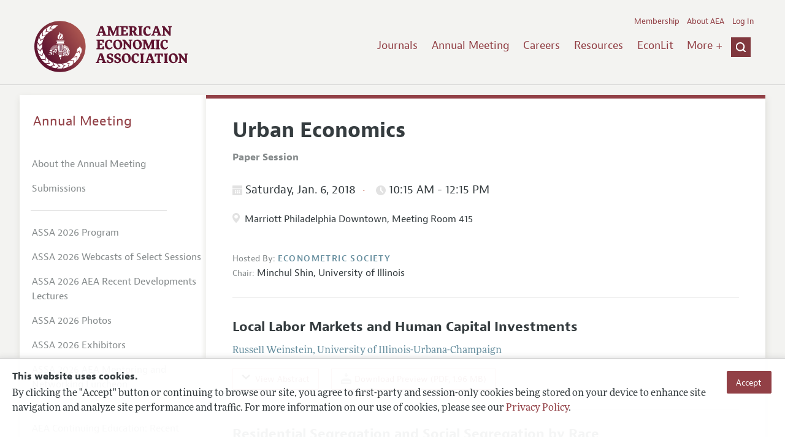

--- FILE ---
content_type: text/html; charset=UTF-8
request_url: https://www.aeaweb.org/conference/2018/preliminary/2085?q=eNo1izEKwzAQBP-ytQunSOM3uHQfDvnAB5El7k4JxujvkXDczSw7XCeMzSTty5EZ03krJjxQB5BZCk0wwFljo5CKF-U2GJOGbZYobj2l4lvS15vM73yl4x9L5Is-wt_-1pzb8BxR6w-S6SqC
body_size: 24864
content:
<!DOCTYPE html>
<!--[if lt IE 7]>
<html class="no-js lt-ie9 lt-ie8 lt-ie7" lang="en"> <![endif]-->
<!--[if IE 7]>
<html class="no-js lt-ie9 lt-ie8" lang="en"> <![endif]-->
<!--[if IE 8]>
<html class="no-js lt-ie9" lang="en"> <![endif]-->
<!--[if gt IE 8]><!-->
<html class='no-js' lang='en'><!--<![endif]-->
<head>
	<base target="_top" />
    <meta charset='utf-8'>
    <meta content='IE=edge' http-equiv='X-UA-Compatible'>
    <title>American Economic Association</title>
    <meta content='width=device-width, initial-scale=1' name='viewport'>
    <meta name="format-detection" content="telephone=no">
    <meta name="route" value="meta">
    <meta name="csrf-param" content="_csrf">
<meta name="csrf-token" content="7vzKk26AysLY3y418NNxvtMKZkr56AK7JqDiV5TskczYu_PwK7eJjpGzdn6kqQbR4WY2LI-qMv1kwaYZxq7D_g==">
    <meta name="Secure-Key" content="RUNnUGszM05kb3JMUEIzeXg2REJtZ0hDTmk0UUZEMVV1bW1McW96bjlnWWR6LTNPT1h8Z2VuZXJhbHxkbVpqWVZKa1lWZ2tIelJRRVJNM0VFSS5HeU0zS3dkcE53OGlFeVpKRURvMER5d0VBVkF4RGc9PQ==">    <meta name="jerTk" value="">
            <script async src="https://www.googletagmanager.com/gtag/js?id=UA-38835597-1"></script>
        <link href="/assets/afc4f66/stylesheets/AeaWebAsset-min.css" rel="stylesheet">
<link href="/assets/bd71bc65/themes/smoothness/jquery-ui.css" rel="stylesheet">
<link href="/assets/afc4f66/stylesheets/glyphicons-halflings-v2.css" rel="stylesheet">
<link href="/assets/afc4f66/stylesheets/print.css" rel="stylesheet" media="print">
<link href="/assets/afc4f66/stylesheets/glyphicons.css" rel="stylesheet">
<link href="/assets/afc4f66/stylesheets/glyphicons-basic-v2.css" rel="stylesheet">
<script src="/assets/ce4791d1/jquery.min.js"></script>
<script src="/assets/2be257a9/yii.js"></script>
<script src="/assets/afc4f66/javascripts/aeaweb.min.js"></script>
<script src="//use.typekit.net/egr5vhm.js"></script>
<script src="/assets/bd71bc65/jquery-ui.min.js"></script>
<script src="/assets/afc4f66/javascripts/AeaWebPluginAsset-min.js"></script>
<script src="/assets/dc034874/js/SecureCsrfAsset-min.js"></script>
<script src="/assets/83e11b2c/js/QueClientAsset-min.js"></script>
<script src="/assets/db7e847d/js/legal-cookie.js"></script>
<script>$(document).ready(function() { window.keyAnltcs = keyAnalytics(); });
$(document).ready(function() { window.qClnt = new queClient({"token":"TWlFdkZMd0RFVFdjYmowT3hBZmZFMXUtWmpzY18zblhQOXhUWVNEOXVwcFJxaUd1MUt8cXVldWVjbGllbnR8TVZrME5tMTZZVXRXYVhGWUlBMVpDR2c5Y1Y4bkR4VjhCUXhaUXc4aUR3VlNLWHRFUUR4WkpnPT0="}); });
try{Typekit.load();}catch(e){}</script></head>
<body class="internal">
    <div class="cookie-legal-banner">
        <div class="cookie-content">
            <div class="cookie-text-wrapper">
                <h5 style="font-weight: bold !important; text-transform: none !important; font-size: 16px !important;">This website uses cookies.</h5>
                <p class="cookie-text">By clicking the "Accept" button or continuing to browse our site, you agree to first-party and session-only cookies being stored on your device to enhance site navigation and analyze site performance and traffic. For more information on our use of cookies, please see our <a href="/privacypolicy">Privacy Policy</a>.</p>
            </div>
            <div class="cookie-button-wrapper">
                <button class="button legal-cookie-accept-button">Accept</button>
            </div>
        </div>
    </div>

    <script>
        try{
            $(document).ready(function() { try{ var lgCk = new LegalCookie(); }catch (e){}; });
        }catch (e){};
    </script>



<!--suppress ALL -->
<header class="site-header" role="banner">
    <div class="container">
        <h1 class="site-name">
            <a href="/"><img alt="American Economic Association" src="/assets/afc4f66/images/logo.svg">
            </a>
        </h1>

        <div class="nav-wrapper">

            <div class="mobile-navigation">
    <button class="menu-trigger">
  <span class="menu-icon">
    <div class="top-left wing"></div>
    <div class="top-right wing"></div>
    <div class="middle wing"></div>
    <div class="bottom-left wing"></div>
    <div class="bottom-right wing"></div>
  </span>
  <span class="trigger-text">
    Menu
  </span>
    </button>
</div>
            <div class="navigation-container">

                
    <nav class="navigation-group" role="navigation">
        <form class="search mobile-search" role="search" action="/search">
            <div class="search-wrapper">
                <input checked="checked" placeholder="Search" type="search" name="q">
                <input checked="checked" class="icon-search-0" type="submit" value="Search">
            </div>
        </form>

        <ul class="primary-navigation">
            <li>
                <a href="/journals">Journals</a>
            </li>

            <li>
                <a href="/conference">Annual Meeting</a>
            </li>
            <li>

                <a href="/joe">Careers</a>
            </li>
            <li>

                <a href="/resources">Resources</a>
            </li>
            <li>

                <a href="/econlit">EconLit</a>
            </li>
            <li>

                <a href="/about-aea/committees">Committees</a>
            </li>
            <li>
                <a href="/ethics">Ethics/Ombuds</a>
            </li>

        </ul>
        <span class="has-icon search-trigger-wrapper">
<a class="search-trigger icon-searchclose-sprite" href="#search">
</a>
</span>

        <ul class="utility-navigation">
            <li>
                <a href="/membership">Membership</a>
            </li>
            <li class="utility-about">
                <a href="/about-aea">About AEA</a>
            </li>

                            <li>
                    <a href="/login/">Log In</a>
                </li>
                    </ul>

    </nav>

    <script type="text/javascript">

        function initLoggedinMenu(){

            this.target = $(".utility-navigation");
            this.menuItems   = null;
            this.menuWrapper = null;

            this.init = function(){

                this.getMenuItems();
                this.renderMenu();
                this.setEvents();

            }

            this.hasMenuItems = function(){

                if(this.menuItems !== null){
                    return true;
                }

                return false;

            }

            this.destroyMenuWrapper = function(){

                if($("#loggedin-utility-menu-wrapper").length > 0){
                    $("#loggedin-utility-menu-wrapper").remove();
                }

            }

            this.createMenuWrapper = function(){

                this.destroyMenuWrapper();

                $(this.target).append('<li id="loggedin-utility-menu-wrapper"></li>');
                this.menuWrapper = $("#loggedin-utility-menu-wrapper");

                return this.menuWrapper;
            }

            this.getMenuItems = function(){

                var menuItems = null;

                if($(".utility-loggedin").length <= 0){
                    return;
                }

                if(this.menuItems !== null){
                    return;
                }

                menuItems = [];

                $(".utility-loggedin").each(function(){
                    menuItems.push($(this));
                });

                this.menuItems = menuItems;

            }

            this.setMenuItems = function(){

                $(this.menuWrapper).html('<li id="loggedin-utility-button">Profile</li><div id="loggedin-utility-list"></div>');

                for(var item in this.menuItems){
                    $(this.menuWrapper).find("#loggedin-utility-list").append('<li>'+this.menuItems[item].html()+'</li>');
                }

            }

            this.renderMenu = function(){

                if(!this.hasMenuItems()){
                    return;
                }

                this.createMenuWrapper();
                this.setMenuItems();

            }

            this.showHideList = function(){

                var display = null;
                var target = $(this.menuWrapper).find("#loggedin-utility-list");

                display = $(target).css("display");

                if(display === "none"){
                    $(target).css("display","block");
                    this.positionList();
                }else{
                    $(target).css("display","none");
                }

            }

            this.positionList = function(){

                var btnHeight = null;
                var button = $(this.menuWrapper).find("#loggedin-utility-button");
                var list = $(this.menuWrapper).find("#loggedin-utility-list");

                btnHeight = $(this.menuWrapper).outerHeight(true);

                $(list).css("top",(btnHeight - 2)+"px");

            }

            this.setEvents = function(){

                var _self = this;

                $(this.menuWrapper).find("#loggedin-utility-button").unbind();
                $(this.menuWrapper).find("#loggedin-utility-button").bind("click",function(){

                    _self.showHideList();

                });

            }

        }

        logMenu = new initLoggedinMenu();
        logMenu.init();

        /*var _gaq = _gaq || [];
        _gaq.push(['_setAccount', 'UA-38835597-1']);
        _gaq.push(['_trackPageview']);
        (function() {
            var ga = document.createElement('script'); ga.type = 'text/javascript'; ga.async = true;
            ga.src = ('https:' == document.location.protocol ? 'https://ssl' : 'http://www') + '.google-analytics.com/ga.js';
            var s = document.getElementsByTagName('script')[0]; s.parentNode.insertBefore(ga, s);
        })();*/

        window.dataLayer = window.dataLayer || [];
        function gtag(){dataLayer.push(arguments);}
        gtag('js', new Date());
        gtag('config', 'UA-38835597-1');

    </script>
            </div>
        </div>
    </div>
    <form class="search desktop-search" role="search" method="get" action="/search">
        <div class="container">
            <div class="search-wrapper">
                <input placeholder="Search" type="search" name="q">
                <input class="icon-search-0" type="submit" value="Search">
            </div>
        </div>
    </form>
</header>
	<div class="breadcrumbs-wrapper"><div class="container"></div></div>	<main class="main-content " role="main"><div class="container">    <section class="primary">
        <div class="session-detail event-detail ">
        

    
    
        <a id="back-to-results" class="button-subtle" style="margin-bottom:20px !important;" href="../preliminary?q=eNqrVipOTSxKzlCyqgayiosz8_NCKgtSkbhKVkqGSjpKqWWpeSVAtpFSrY5SYnFxfjKQAxQvSS3KhbBSEiuhQpm5qRBWWWZqOcioooICkDEGIKBUW1sLXDCtUSNC&amp;return=2085">« Back to Results</a>

    
        <h1 style="clear:both;">Urban Economics</h1>

    <section class="event-info">

        <div class="association-name label" style="font-size:16px; font-weight:bold; margin-bottom:20px;">Paper Session</div>

    </section>

    
            <section class="event-info">
                <h4 class="date-time">
              <span class="date" style="margin-right:0px; padding-right:0px;">
                    <span class="icon-calendar"></span>
                  Saturday, Jan. 6, 2018
                  <span class="time">
                    <span class="icon-clock"></span>
                      10:15 AM                       - 12:15 PM                    </span>
              </span>
                </h4>

                <div class="location">
                    <div class="session-info"><span class="icon-location"></span>
                    </div> Marriott Philadelphia Downtown, Meeting Room 415                </div>

            </section>

        
    <section class="event-info">
        <span class="association-name label">
		  Hosted By:
		</span>
        <span class="association-name">Econometric Society</span>
        <ul>
            
                <li class="presiding">
                    <span class="presiding-label">Chair:</span>
                    <span class="name">Minchul Shin</span>,
                        <span class="organization"> University of Illinois</span>
                                    </li>
                    </ul>

    </section>

    
    
            <section class="papers-group panelists-group">
            
<article class="paper" id="14481">

    <h3 class="paper-title">Local Labor Markets and Human Capital Investments        </h3>

            <section class="authors">
                        <div class="author">
                <div class="name">Russell Weinstein</div>,
                <div class="organization">University of Illinois-Urbana-Champaign</div>
                            </div>
                    </section>
    
    <ul class="actions">
        
            <li class="action">
                <a class="view-abstract" href="#"><span class="icon-down-arrow"></span>
                    <span class="text">View Abstract</span>
                </a>
            </li>

        

        
                                <li class="action">
                        <a class="download-icon" href="/conference/2018/preliminary/paper/HGYtyzH6">
                            <span class="icon-download"></span>
                                                        
                            
                            Download Preview (PDF, 1.96 MB)
                        </a>
                    </li>
                            </ul>

        <section class="abstract">
        <h4 class="abstract-title">Abstract</h4>
        I study whether human capital investments are based on local rather than national demand, using three shocks with differential local effects: the dot-com crash, the 2008 financial crisis, and the shock making Delaware a financial headquarters. Event-study analyses show universities more exposed to sectoral shocks experience greater changes in sector-relevant majors. Using students' home and university locations and nearest-neighbor matching, I develop a test for whether information frictions explain this local elasticity, separately from migration frictions. Information frictions do not appear to explain the result. Findings are consistent with migration frictions, implying encouraging investments based on national demand may increase mismatch.    </section>
    


</article>

<article class="paper" id="14482">

    <h3 class="paper-title"> Residential Segregation and Social Segregation by Race        </h3>

            <section class="authors">
                        <div class="author">
                <div class="name">Kirsten Cornelson</div>,
                <div class="organization">University of Toronto</div>
                            </div>
                    </section>
    
    <ul class="actions">
        
            <li class="action">
                <a class="view-abstract" href="#"><span class="icon-down-arrow"></span>
                    <span class="text">View Abstract</span>
                </a>
            </li>

        

        
                                <li class="action">
                        <a class="download-icon" href="/conference/2018/preliminary/paper/4HB4E63H">
                            <span class="icon-download"></span>
                                                        
                            
                            Download Preview (PDF, 2.07 MB)
                        </a>
                    </li>
                            </ul>

        <section class="abstract">
        <h4 class="abstract-title">Abstract</h4>
        In this paper, I examine a determinant of social segregation by race in the United States:<br>
physical distance. Because U.S. cities are highly segregated, the time cost of interacting with a<br>
member of another race is typically higher than the cost of interacting with a same-race friend.<br>
The goal of this paper is to quantitatively assess the importance of this channel in explaining<br>
why people typically interact with members of their own race. Based on external estimates of<br>
consumers' costs of time, I simulate the frequency of cross-racial interactions that would occur<br>
if only distance mattered in determining individuals' choice of interaction partners. I compare<br>
the simulation results to a new measure of the actual frequency of inter-racial interactions based<br>
on Flickr photographs. I estimate that 25-30% of social segregation for whites in the U.S. is<br>
attributable to physical distance alone.    </section>
    


</article>

<article class="paper" id="14483">

    <h3 class="paper-title">Metropolitan Land Values        </h3>

            <section class="authors">
                        <div class="author">
                <div class="name">David Yves Albouy</div>,
                <div class="organization">University of Illinois</div>
                            </div>
                        <div class="author">
                <div class="name">Gabriel Ehrlich</div>,
                <div class="organization">University of Michigan</div>
                            </div>
                        <div class="author">
                <div class="name">Minchul Shin</div>,
                <div class="organization">University of Illinois</div>
                            </div>
                    </section>
    
    <ul class="actions">
        
            <li class="action">
                <a class="view-abstract" href="#"><span class="icon-down-arrow"></span>
                    <span class="text">View Abstract</span>
                </a>
            </li>

        

        
                                <li class="action">
                        <a class="download-icon" href="/conference/2018/preliminary/paper/bDtiis2a">
                            <span class="icon-download"></span>
                                                        
                            
                            Download Preview (PDF, 2.42 MB)
                        </a>
                    </li>
                                    <li class="action">
                        <a class="download-icon" href="/conference/2018/preliminary/powerpoint/hy7e5hd5">
                            <span class="icon-download"></span>
                                                        
                            
                            Download PowerPoint (PDF, 2.79 MB)
                        </a>
                    </li>
                            </ul>

        <section class="abstract">
        <h4 class="abstract-title">Abstract</h4>
        We estimate the first cross-sectional index of transaction-based land values for every U.S. metropolitan area. The index accounts for geographic selection in location, and incorporates novel shrinkage methods using a prior belief based on urban economic theory. Land values at the city center increase with city size, as do land-value gradients; both are highly variable across cities. Urban land values are estimated at 1.5 times GDP in 2006. These estimates are higher and less volatile than estimates from residual (total - structure) methods. Average values in the five most expensive metros are 35 times higher than in the five cheapest.<br>
    </section>
    


</article>
        </section>
    
    
    
                <section class="discussants" style="float:none;">
                <h5>Discussant(s)</h5>

                
                    <div class="discussant">
                        <div class="name">Bruce Ian Sacerdote</div>,
                            <div class="organization">Dartmouth College</div>
                                                                    </div>

                
                    <div class="discussant">
                        <div class="name">Ricardo Perez-Truglia</div>,
                            <div class="organization">University of California-Los Angeles</div>
                                                                    </div>

                
                    <div class="discussant">
                        <div class="name">Victor Couture</div>,
                            <div class="organization">University of California-Berkeley</div>
                                                                    </div>

                
            </section>
        
            <div class="jel-codes" style="float:none">
            <h5>JEL Classifications</h5>
            <ul style="margin:0;">

                                    <li>
                        R2 - Household Analysis                    </li>
                                    <li>
                        R3 - Real Estate Markets, Spatial Production Analysis, and Firm Location                    </li>
                            </ul>
        </div>
            </div>
    </section>
<aside class="secondary" role="complementary">
    <nav class="secondary-navigation" role="navigation">
        <h2><a href="/conference">Annual Meeting</a></h2><ul><li><a href="/conference/about">About the Annual Meeting</a></li><li><a href="/conference/submissions">Submissions</a></li><li><div class="nav-divider"></div></li><li><a href="/conference/2026/program">ASSA 2026 Program</a></li><li><a href="/conference/webcasts/2026">ASSA 2026 Webcasts of Select Sessions</a></li><li><a href="/conference/webcasts/2026/recent-developments">ASSA 2026 AEA Recent Developments Lectures</a></li><li><a href="/conference/2026-photos">ASSA 2026 Photos</a></li><li><a href="/conference/exhibitors">ASSA 2026 Exhibitors</a></li><li><a href="/conference/mentoring-networking-luncheon">ASSA 2026 AEA Mentoring and Networking Luncheon</a></li><li><div class="nav-divider"></div></li><li><a href="/conference/recent-developments-lectures">AEA Continuing Education: Recent Development Lectures</a></li><li><a href="/webcasts">Webcasts</a></li><li><a href="/conference/poster-videos">AEA Poster Session Videos</a></li><li><a href="/conference/past-annual-meetings">Past ASSA Annual Meetings</a></li><li><a href="/conference/future-annual-meetings">Future ASSA Annual Meetings</a></li></ul>    </nav>
    <section class="action-group">
            </section>
</aside>
</div></main><footer class='site-footer'>
<div class='container'>

  <nav class='navigation-group'>
    <ul>
      <li>
        <a href="/journals">Journals</a>
      </li>

      <li>
        <a href="/conference">Annual Meeting</a>
      </li>

      <li>
        <a href="/joe">Careers</a>
      </li>

      <li>
        <a href="/resources">Resources</a>
      </li>

      <li>
        <a href="/econlit">EconLit</a>
      </li>

        <li>

            <a href="/about-aea/committees">Committees</a>
        </li>

      <li>
        <a href="/membership">Membership</a>
      </li>

      <li>
        <a href="/about-aea">About AEA</a>
      </li>

      
        <li>
          <a href="/login/">Log In</a>
        </li>

      
      <li>
        <a class="contact-link" href="/contact">Contact the AEA</a>
      </li>
    </ul>
  </nav>

    <div class="social-legal">
        <section class='legal'>
            <ul>
                <li class='footer-terms'><a href="/terms-of-service/site">Terms of Use</a></li>
                <li><a href="/privacypolicy">Privacy Policy</a></li>
                <li class='copyright'>Copyright 2026 American Economic Association. All rights reserved.</li>
            </ul>
        </section>

        <section class='social-media'>
            <a href="/social">
                <h3 class='section-title'>Follow us:</h3>
                <div class="social-icons">
                    <img class="social-icon" src="/assets/afc4f66/images/x-logo-black.png" />
                    <img class="social-icon" src="/assets/afc4f66/images/bluesky_logo.svg" />
                    <img class="social-icon" src="/assets/afc4f66/images/fb_icon.svg" />
                </div>
            </a>
        </section>
    </div>

    </div>
</footer></body><script>jQuery(function ($) {
    let params = new URLSearchParams(window.location.search);
    let jumpTo = params.get("jump");

    if (jumpTo != null) {
        let targetElement = document.getElementById(jumpTo);
        
        if (targetElement != null) {
            if (targetElement.tagName.toLowerCase() == "details") {
                targetElement.open = true;
            }
            
            if ('scrollRestoration' in history) {
                history.scrollRestoration = 'manual'; // This attempts to stop the browser scrolling after our jump
            }

            targetElement.scrollIntoView();
        }
    }
});</script>

</html>


--- FILE ---
content_type: text/css
request_url: https://www.aeaweb.org/assets/afc4f66/stylesheets/glyphicons.css
body_size: 17959
content:
@font-face {
  font-family: "Glyphicons Halflings";
  src: url("../fonts/glyphicons-halflings-regular.eot");
  src: url("../fonts/glyphicons-halflings-regular.eot?#iefix") format("embedded-opentype"), url("../fonts/glyphicons-halflings-regular.woff2") format("woff2"), url("../fonts/glyphicons-halflings-regular.woff") format("woff"), url("../fonts/glyphicons-halflings-regular.ttf") format("truetype"), url("../fonts/glyphicons-halflings-regular.svg#glyphicons_halflingsregular") format("svg");
}
.halflings {
  position: relative;
  top: 1px;
  display: inline-block;
  font-family: "Glyphicons Halflings" !important;
  font-style: normal;
  font-weight: normal;
  line-height: 1;
  -webkit-font-smoothing: antialiased;
  -moz-osx-font-smoothing: grayscale;
}

.halflings.x05 {
  font-size: 6px;
}

.halflings.x2 {
  font-size: 24px;
}

.halflings.x3 {
  font-size: 36px;
}

.halflings.x4 {
  font-size: 48px;
}

.halflings.x5 {
  font-size: 60px;
}

.halflings.x6 {
  font-size: 72px;
}

.halflings.x7 {
  font-size: 84px;
}

.halflings.x8 {
  font-size: 96px;
}

.halflings.light:before {
  color: #f2f2f2;
}

.halflings.drop:before {
  text-shadow: -1px 1px 3px rgba(0, 0, 0, 0.3);
}

.halflings.flip {
  -moz-transform: scaleX(-1);
  -o-transform: scaleX(-1);
  -webkit-transform: scaleX(-1);
  -ms-transform: scaleX(-1);
      transform: scaleX(-1);
  -webkit-filter: FlipH;
          filter: FlipH;
  -ms-filter: "FlipH";
}

.halflings.flipv {
  -moz-transform: scaleY(-1);
  -o-transform: scaleY(-1);
  -webkit-transform: scaleY(-1);
  -ms-transform: scaleY(-1);
      transform: scaleY(-1);
  -webkit-filter: FlipV;
          filter: FlipV;
  -ms-filter: "FlipV";
}

.halflings.rotate90 {
  -webkit-transform: rotate(90deg);
  -moz-transform: rotate(90deg);
  -ms-transform: rotate(90deg);
  transform: rotate(90deg);
}

.halflings.rotate180 {
  -webkit-transform: rotate(180deg);
  -moz-transform: rotate(180deg);
  -ms-transform: rotate(180deg);
  transform: rotate(180deg);
}

.halflings.rotate270 {
  -webkit-transform: rotate(270deg);
  -moz-transform: rotate(270deg);
  -ms-transform: rotate(270deg);
  transform: rotate(270deg);
}

.halflings-glass:before {
  content: "\e001";
}

.halflings-music:before {
  content: "\e002";
}

.halflings-search:before {
  content: "\e003";
}

.halflings-envelope:before {
  content: "\e004";
}

.halflings-heart:before {
  content: "\e005";
}

.halflings-star:before {
  content: "\e006";
}

.halflings-star-empty:before {
  content: "\e007";
}

.halflings-user:before {
  content: "\e008";
}

.halflings-film:before {
  content: "\e009";
}

.halflings-th-large:before {
  content: "\e010";
}

.halflings-th:before {
  content: "\e011";
}

.halflings-th-list:before {
  content: "\e012";
}

.halflings-ok:before {
  content: "\e013";
}

.halflings-remove:before {
  content: "\e014";
}

.halflings-zoom-in:before {
  content: "\e015";
}

.halflings-zoom-out:before {
  content: "\e016";
}

.halflings-off:before {
  content: "\e017";
}

.halflings-signal:before {
  content: "\e018";
}

.halflings-cog:before {
  content: "\e019";
}

.halflings-trash:before {
  content: "\e020";
}

.halflings-home:before {
  content: "\e021";
}

.halflings-file:before {
  content: "\e022";
}

.halflings-time:before {
  content: "\e023";
}

.halflings-road:before {
  content: "\e024";
}

.halflings-download-alt:before {
  content: "\e025";
}

.halflings-download:before {
  content: "\e026";
}

.halflings-upload:before {
  content: "\e027";
}

.halflings-inbox:before {
  content: "\e028";
}

.halflings-play-circle:before {
  content: "\e029";
}

.halflings-repeat:before {
  content: "\e030";
}

.halflings-refresh:before {
  content: "\e031";
}

.halflings-list-alt:before {
  content: "\e032";
}

.halflings-lock:before {
  content: "\e033";
}

.halflings-flag:before {
  content: "\e034";
}

.halflings-headphones:before {
  content: "\e035";
}

.halflings-volume-off:before {
  content: "\e036";
}

.halflings-volume-down:before {
  content: "\e037";
}

.halflings-volume-up:before {
  content: "\e038";
}

.halflings-qrcode:before {
  content: "\e039";
}

.halflings-barcode:before {
  content: "\e040";
}

.halflings-tag:before {
  content: "\e041";
}

.halflings-tags:before {
  content: "\e042";
}

.halflings-book:before {
  content: "\e043";
}

.halflings-bookmark:before {
  content: "\e044";
}

.halflings-print:before {
  content: "\e045";
}

.halflings-camera:before {
  content: "\e046";
}

.halflings-font:before {
  content: "\e047";
}

.halflings-bold:before {
  content: "\e048";
}

.halflings-italic:before {
  content: "\e049";
}

.halflings-text-height:before {
  content: "\e050";
}

.halflings-text-width:before {
  content: "\e051";
}

.halflings-align-left:before {
  content: "\e052";
}

.halflings-align-center:before {
  content: "\e053";
}

.halflings-align-right:before {
  content: "\e054";
}

.halflings-align-justify:before {
  content: "\e055";
}

.halflings-list:before {
  content: "\e056";
}

.halflings-indent-left:before {
  content: "\e057";
}

.halflings-indent-right:before {
  content: "\e058";
}

.halflings-facetime-video:before {
  content: "\e059";
}

.halflings-picture:before {
  content: "\e060";
}

.halflings-pencil:before {
  content: "\e061";
}

.halflings-map-marker:before {
  content: "\e062";
}

.halflings-adjust:before {
  content: "\e063";
}

.halflings-tint:before {
  content: "\e064";
}

.halflings-edit:before {
  content: "\e065";
}

.halflings-share:before {
  content: "\e066";
}

.halflings-check:before {
  content: "\e067";
}

.halflings-move:before {
  content: "\e068";
}

.halflings-step-backward:before {
  content: "\e069";
}

.halflings-fast-backward:before {
  content: "\e070";
}

.halflings-backward:before {
  content: "\e071";
}

.halflings-play:before {
  content: "\e072";
}

.halflings-pause:before {
  content: "\e073";
}

.halflings-stop:before {
  content: "\e074";
}

.halflings-forward:before {
  content: "\e075";
}

.halflings-fast-forward:before {
  content: "\e076";
}

.halflings-step-forward:before {
  content: "\e077";
}

.halflings-eject:before {
  content: "\e078";
}

.halflings-chevron-left:before {
  content: "\e079";
}

.halflings-chevron-right:before {
  content: "\e080";
}

.halflings-plus-sign:before {
  content: "\e081";
}

.halflings-minus-sign:before {
  content: "\e082";
}

.halflings-remove-sign:before {
  content: "\e083";
}

.halflings-ok-sign:before {
  content: "\e084";
}

.halflings-question-sign:before {
  content: "\e085";
}

.halflings-info-sign:before {
  content: "\e086";
}

.halflings-screenshot:before {
  content: "\e087";
}

.halflings-remove-circle:before {
  content: "\e088";
}

.halflings-ok-circle:before {
  content: "\e089";
}

.halflings-ban-circle:before {
  content: "\e090";
}

.halflings-arrow-left:before {
  content: "\e091";
}

.halflings-arrow-right:before {
  content: "\e092";
}

.halflings-arrow-up:before {
  content: "\e093";
}

.halflings-arrow-down:before {
  content: "\e094";
}

.halflings-share-alt:before {
  content: "\e095";
}

.halflings-resize-full:before {
  content: "\e096";
}

.halflings-resize-small:before {
  content: "\e097";
}

.halflings-plus:before {
  content: "\e098";
}

.halflings-minus:before {
  content: "\e099";
}

.halflings-asterisk:before {
  content: "\e100";
}

.halflings-exclamation-sign:before {
  content: "\e101";
}

.halflings-gift:before {
  content: "\e102";
}

.halflings-leaf:before {
  content: "\e103";
}

.halflings-fire:before {
  content: "\e104";
}

.halflings-eye-open:before {
  content: "\e105";
}

.halflings-eye-close:before {
  content: "\e106";
}

.halflings-warning-sign:before {
  content: "\e107";
}

.halflings-plane:before {
  content: "\e108";
}

.halflings-calendar:before {
  content: "\e109";
}

.halflings-random:before {
  content: "\e110";
}

.halflings-comments:before {
  content: "\e111";
}

.halflings-magnet:before {
  content: "\e112";
}

.halflings-chevron-up:before {
  content: "\e113";
}

.halflings-chevron-down:before {
  content: "\e114";
}

.halflings-retweet:before {
  content: "\e115";
}

.halflings-shopping-cart:before {
  content: "\e116";
}

.halflings-folder-close:before {
  content: "\e117";
}

.halflings-folder-open:before {
  content: "\e118";
}

.halflings-resize-vertical:before {
  content: "\e119";
}

.halflings-resize-horizontal:before {
  content: "\e120";
}

.halflings-hdd:before {
  content: "\e121";
}

.halflings-bullhorn:before {
  content: "\e122";
}

.halflings-bell:before {
  content: "\e123";
}

.halflings-certificate:before {
  content: "\e124";
}

.halflings-thumbs-up:before {
  content: "\e125";
}

.halflings-thumbs-down:before {
  content: "\e126";
}

.halflings-hand-right:before {
  content: "\e127";
}

.halflings-hand-left:before {
  content: "\e128";
}

.halflings-hand-top:before {
  content: "\e129";
}

.halflings-hand-down:before {
  content: "\e130";
}

.halflings-circle-arrow-right:before {
  content: "\e131";
}

.halflings-circle-arrow-left:before {
  content: "\e132";
}

.halflings-circle-arrow-top:before {
  content: "\e133";
}

.halflings-circle-arrow-down:before {
  content: "\e134";
}

.halflings-globe:before {
  content: "\e135";
}

.halflings-wrench:before {
  content: "\e136";
}

.halflings-tasks:before {
  content: "\e137";
}

.halflings-filter:before {
  content: "\e138";
}

.halflings-briefcase:before {
  content: "\e139";
}

.halflings-fullscreen:before {
  content: "\e140";
}

.halflings-dashboard:before {
  content: "\e141";
}

.halflings-paperclip:before {
  content: "\e142";
}

.halflings-heart-empty:before {
  content: "\e143";
}

.halflings-link:before {
  content: "\e144";
}

.halflings-phone:before {
  content: "\e145";
}

.halflings-pushpin:before {
  content: "\e146";
}

.halflings-euro:before {
  content: "\e147";
}

.halflings-usd:before {
  content: "\e148";
}

.halflings-gbp:before {
  content: "\e149";
}

.halflings-sort:before {
  content: "\e150";
}

.halflings-sort-by-alphabet:before {
  content: "\e151";
}

.halflings-sort-by-alphabet-alt:before {
  content: "\e152";
}

.halflings-sort-by-order:before {
  content: "\e153";
}

.halflings-sort-by-order-alt:before {
  content: "\e154";
}

.halflings-sort-by-attributes:before {
  content: "\e155";
}

.halflings-sort-by-attributes-alt:before {
  content: "\e156";
}

.halflings-unchecked:before {
  content: "\e157";
}

.halflings-expand:before {
  content: "\e158";
}

.halflings-collapse:before {
  content: "\e159";
}

.halflings-collapse-top:before {
  content: "\e160";
}

.halflings-log-in:before {
  content: "\e161";
}

.halflings-flash:before {
  content: "\e162";
}

.halflings-log-out:before {
  content: "\e163";
}

.halflings-new-window:before {
  content: "\e164";
}

.halflings-record:before {
  content: "\e165";
}

.halflings-save:before {
  content: "\e166";
}

.halflings-open:before {
  content: "\e167";
}

.halflings-saved:before {
  content: "\e168";
}

.halflings-import:before {
  content: "\e169";
}

.halflings-export:before {
  content: "\e170";
}

.halflings-send:before {
  content: "\e171";
}

.halflings-floppy-disk:before {
  content: "\e172";
}

.halflings-floppy-saved:before {
  content: "\e173";
}

.halflings-floppy-remove:before {
  content: "\e174";
}

.halflings-floppy-save:before {
  content: "\e175";
}

.halflings-floppy-open:before {
  content: "\e176";
}

.halflings-credit-card:before {
  content: "\e177";
}

.halflings-transfer:before {
  content: "\e178";
}

.halflings-cutlery:before {
  content: "\e179";
}

.halflings-header:before {
  content: "\e180";
}

.halflings-compressed:before {
  content: "\e181";
}

.halflings-earphone:before {
  content: "\e182";
}

.halflings-phone-alt:before {
  content: "\e183";
}

.halflings-tower:before {
  content: "\e184";
}

.halflings-stats:before {
  content: "\e185";
}

.halflings-sd-video:before {
  content: "\e186";
}

.halflings-hd-video:before {
  content: "\e187";
}

.halflings-subtitles:before {
  content: "\e188";
}

.halflings-sound-stereo:before {
  content: "\e189";
}

.halflings-sound-dolby:before {
  content: "\e190";
}

.halflings-sound-5-1:before {
  content: "\e191";
}

.halflings-sound-6-1:before {
  content: "\e192";
}

.halflings-sound-7-1:before {
  content: "\e193";
}

.halflings-copyright-mark:before {
  content: "\e194";
}

.halflings-registration-mark:before {
  content: "\e195";
}

.halflings-cloud:before {
  content: "\e196";
}

.halflings-cloud-download:before {
  content: "\e197";
}

.halflings-cloud-upload:before {
  content: "\e198";
}

.halflings-tree-conifer:before {
  content: "\e199";
}

.halflings-tree-deciduous:before {
  content: "\e200";
}

.halflings-cd:before {
  content: "\e201";
}

.halflings-save-file:before {
  content: "\e202";
}

.halflings-open-file:before {
  content: "\e203";
}

.halflings-level-up:before {
  content: "\e204";
}

.halflings-copy:before {
  content: "\e205";
}

.halflings-paste:before {
  content: "\e206";
}

.halflings-door:before {
  content: "\e207";
}

.halflings-key:before {
  content: "\e208";
}

.halflings-alert:before {
  content: "\e209";
}

.halflings-equalizer:before {
  content: "\e210";
}

.halflings-king:before {
  content: "\e211";
}

.halflings-queen:before {
  content: "\e212";
}

.halflings-pawn:before {
  content: "\e213";
}

.halflings-bishop:before {
  content: "\e214";
}

.halflings-knight:before {
  content: "\e215";
}

.halflings-baby-formula:before {
  content: "\e216";
}

.halflings-tent:before {
  content: "\e217";
}

.halflings-blackboard:before {
  content: "\e218";
}

.halflings-bed:before {
  content: "\e219";
}

.halflings-apple:before {
  content: "\e220";
}

.halflings-erase:before {
  content: "\e221";
}

.halflings-hourglass:before {
  content: "\e222";
}

.halflings-lamp:before {
  content: "\e223";
}

.halflings-duplicate:before {
  content: "\e224";
}

.halflings-piggy-bank:before {
  content: "\e225";
}

.halflings-scissors:before {
  content: "\e226";
}

.halflings-bitcoin:before {
  content: "\e227";
}

.halflings-yen:before {
  content: "\e228";
}

.halflings-ruble:before {
  content: "\e229";
}

.halflings-scale:before {
  content: "\e230";
}

.halflings-ice-lolly:before {
  content: "\e231";
}

.halflings-ice-lolly-tasted:before {
  content: "\e232";
}

.halflings-education:before {
  content: "\e233";
}

.halflings-option-horizontal:before {
  content: "\e234";
}

.halflings-option-vertical:before {
  content: "\e235";
}

.halflings-menu-hamburger:before {
  content: "\e236";
}

.halflings-modal-window:before {
  content: "\e237";
}

.halflings-oil:before {
  content: "\e238";
}

.halflings-grain:before {
  content: "\e239";
}

.halflings-sunglasses:before {
  content: "\e240";
}

.halflings-text-size:before {
  content: "\e241";
}

.halflings-text-color:before {
  content: "\e242";
}

.halflings-text-background:before {
  content: "\e243";
}

.halflings-object-align-top:before {
  content: "\e244";
}

.halflings-object-align-bottom:before {
  content: "\e245";
}

.halflings-object-align-horizontal:before {
  content: "\e246";
}

.halflings-object-align-left:before {
  content: "\e247";
}

.halflings-object-align-vertical:before {
  content: "\e248";
}

.halflings-object-align-right:before {
  content: "\e249";
}

.halflings-triangle-right:before {
  content: "\e250";
}

.halflings-triangle-left:before {
  content: "\e251";
}

.halflings-triangle-bottom:before {
  content: "\e252";
}

.halflings-triangle-top:before {
  content: "\e253";
}

.halflings-terminal:before {
  content: "\e254";
}

.halflings-superscript:before {
  content: "\e255";
}

.halflings-subscript:before {
  content: "\e256";
}

.halflings-menu-left:before {
  content: "\e257";
}

.halflings-menu-right:before {
  content: "\e258";
}

.halflings-menu-down:before {
  content: "\e259";
}

.halflings-menu-up:before {
  content: "\e260";
}

.halflings-building:before {
  content: "\e261";
}

.halflings-tick:before {
  content: "\e262";
}

.halflings-star-half:before {
  content: "\e263";
}

.halflings-hash:before {
  content: "\e264";
}

.halflings-directions:before {
  content: "\e265";
}

.halflings-gas:before {
  content: "\e266";
}

.halflings-snowflake:before {
  content: "\e267";
}

.halflings-sunlight:before {
  content: "\e268";
}

.halflings-selectbox:before {
  content: "\e269";
}

.halflings-sortable:before {
  content: "\e270";
}

.halflings-note-empty:before {
  content: "\e271";
}

.halflings-note:before {
  content: "\e272";
}

.halflings-direction-right:before {
  content: "\e273";
}

.halflings-direction-left:before {
  content: "\e274";
}

.halflings-direction-down:before {
  content: "\e275";
}

.halflings-direction-up:before {
  content: "\e276";
}

.halflings-parking:before {
  content: "\e277";
}

.halflings-coffee-cup:before {
  content: "\e278";
}

.halflings-record-empty:before {
  content: "\e279";
}

.halflings-move-square:before {
  content: "\e280";
}

.halflings-bug:before {
  content: "\e281";
}

.halflings-display:before {
  content: "\e282";
}

.halflings-direction:before {
  content: "\e283";
}

.halflings-group:before {
  content: "\e284";
}

.halflings-reflect-y:before {
  content: "\e285";
}

.halflings-reflect-x:before {
  content: "\e286";
}

.halflings-battery-charging:before {
  content: "\e287";
}

.halflings-battery-full:before {
  content: "\e288";
}

.halflings-battery-75:before {
  content: "\e289";
}

.halflings-battery-50:before {
  content: "\e290";
}

.halflings-battery-25:before {
  content: "\e291";
}

.halflings-battery-10:before {
  content: "\e292";
}

.halflings-paired:before {
  content: "\e293";
}

.halflings-rotate-right:before {
  content: "\e294";
}

.halflings-rotate-left:before {
  content: "\e295";
}

.halflings-list-numbered:before {
  content: "\e296";
}

.halflings-paragraph:before {
  content: "\e297";
}

.halflings-list-plus:before {
  content: "\e298";
}

.halflings-synchronization:before {
  content: "\e299";
}

.halflings-cube-black:before {
  content: "\e300";
}

--- FILE ---
content_type: application/javascript
request_url: https://www.aeaweb.org/assets/afc4f66/javascripts/AeaWebPluginAsset-min.js
body_size: 65642
content:
var ajaxObjects={};function ajaxEngine(fmly,args){this.familyName=fmly;this.args={};try{if(typeof(args)!="undefined"&&typeof(args)=="object"){this.args=args;};}catch(e){};this.killLiveSessions(this.args);ajaxObjects[this.familyName]=this;this.ajaxHandle=null;this.isAjaxComplete=true;this.dataType='json';this.cache=false;this.type='post';this.url=null;this.contentType='application/x-www-form-urlencoded; charset=UTF-8';this.processData=true;this.variableString=null;this.ajaxTimeout=600000;this.callBackFunction="";this.checkAjaxVarsMethod='checkAll';this.formDataSwitch=false;this.formData=null;this.overlay=null;this.hasLoadingOverlay=true;try{if(this.args["showLoadingOverlay"]===true||this.args["showLoadingOverlay"]===false){this.hasLoadingOverlay=this.args["showLoadingOverlay"];};}catch(e){};try{if(this.hasLoadingOverlay===true&&typeof(loadingOverlayEngine)==="function"){this.cancelAllHideOverlayTimers();this.overlay=new loadingOverlayEngine({"name":"ajaxLoadingOverlay","target":$("body")});};}catch(e){};};ajaxEngine.prototype.killLiveSessions=function(args){var killType=null;var killList=Array();try{if(typeof(args)!="undefined"&&typeof(args)=="object"){if(typeof(args['killType'])!="undefined"){killType=args['killType'];};if(typeof(args['killList'])!="undefined"){killList=args['killList'];};if(killType=="killAll"){this.killAllLiveSessions();}else if(killType=="killList"&&killList.length>0){this.killListLiveSessions(killList);};};}catch(e){};};ajaxEngine.prototype.killAllLiveSessions=function(){try{for(name in ajaxObjects){try{ajaxObjects[name].ajaxHandle.abort();}catch(e){};};}catch(e){};};ajaxEngine.prototype.killListLiveSessions=function(killList){if(killList.length>0){for(i=0;i<killList.length;i++){try{ajaxObjects[killList[i]].abort();}catch(e){};};};};ajaxEngine.prototype.cancelAllHideOverlayTimers=function(){var overlayCount=0;if(loadingOverlays===null||typeof(loadingOverlays)!=="object"){return;};for(overlayName in loadingOverlays){overlayCount++;};if(overlayCount<=0){return;};for(overlayName in loadingOverlays){loadingOverlays[overlayName].cancelHideOverlayTimer();};};ajaxEngine.prototype.runAjax=function(){var result=null;if(this.checkRequiredAjaxVars()){this.makeAjaxCall();};return result;};ajaxEngine.prototype.checkRequiredAjaxVars=function(){var status=false;if(this.checkAjaxVarsMethod==='checkAll'){status=this.analyzeCheckAll();};if(this.checkAjaxVarsMethod==='checkForJs'){status=this.checkForJs();};if(this.checkAjaxVarsMethod==='checkNone'){status=true;};return status;};ajaxEngine.prototype.checkForJs=function(){var status=false;var dataTypeStatus=false;var cacheStatus=false;var typeStatus=false;var urlStatus=false;var variableStringStatus=false;var ajaxTimeoutStatus=false;dataTypeStatus=this.checkDataType();cacheStatus=this.checkCache();typeStatus=this.checkType();urlStatus=this.checkUrl();variableStringStatus=this.checkVariableString();ajaxTimeoutStatus=this.checkTimeOut();if(dataTypeStatus==true&&cacheStatus==true&&typeStatus==true&&urlStatus==true&&variableStringStatus==false&&ajaxTimeoutStatus==true){status=true;};return status;};ajaxEngine.prototype.analyzeCheckAll=function(){var status=false;var dataTypeStatus=false;var cacheStatus=false;var typeStatus=false;var urlStatus=false;var variableStringStatus=false;var ajaxTimeoutStatus=false;dataTypeStatus=this.checkDataType();cacheStatus=this.checkCache();typeStatus=this.checkType();urlStatus=this.checkUrl();variableStringStatus=this.checkVariableString();ajaxTimeoutStatus=this.checkTimeOut();if(dataTypeStatus==true&&cacheStatus==true&&typeStatus==true&&urlStatus==true&&variableStringStatus==true&&ajaxTimeoutStatus==true){status=true;};return status;};ajaxEngine.prototype.checkTimeOut=function(){if(this.ajaxTimeout>0){return true;}else{return false;};};ajaxEngine.prototype.checkVariableString=function(){if(this.variableString!=null){return true;}else{return false;};};ajaxEngine.prototype.checkUrl=function(){if(this.url!=""){return true;}else{return false;};};ajaxEngine.prototype.checkType=function(){if(this.type=='post'||this.type==='get'){return true;}else{return false;};};ajaxEngine.prototype.checkCache=function(){if(this.cache==true||this.cache===false){return true;}else{return false;};};ajaxEngine.prototype.checkDataType=function(){if(this.dataType==='json'||this.dataType==='html'||this.dataType==='script'){return true;}else{return false;};};ajaxEngine.prototype.showLoadingOverlay=function(){if(this.overlay!==null){this.overlay.showOverlay();};};ajaxEngine.prototype.hideLoadingOverlay=function(){var hideOverlay=false;var count=0;var track=0;if(this.overlay!==null){for(var conn in ajaxObjects){if(ajaxObjects[conn].overlay!==null){count++;}}
for(var conn in ajaxObjects){if(ajaxObjects[conn].overlay!==null&&ajaxObjects[conn].isAjaxComplete===true){track++;}}
if(track>=count){hideOverlay=true;}
if(hideOverlay===true){this.overlay.hideOverlay();}};};ajaxEngine.prototype.updateKey=function(jxh){var analytics=null;try{analytics=jxh.getResponseHeader('X-Key');}catch(e){analytics=null;}
if(analytics===null||analytics==="undefined"||typeof(analytics)!=="string"){return;}
window.keyAnltcs.setKey(analytics);}
ajaxEngine.prototype.makeAjaxCall=function(){var obj=null;var trimContent=function(string,type){if(type==="html"){string=$.trim(string);}
return string;}
obj=ajaxObjects[this.familyName];var data=null;if(this.formDataSwitch===true){data=this.formData;}else{data=this.variableString;};this.showLoadingOverlay();this.isAjaxComplete=false;this.ajaxHandle=$.ajax({dataType:this.dataType,cache:this.cache,type:this.type,contentType:this.contentType,processData:this.processData,url:this.url,data:data,timeout:this.ajaxTimeout,success:function(msg,t,jxh){if(jxh['status']==200&&jxh['readyState']==4){obj.isAjaxComplete=true;obj.hideLoadingOverlay();obj.updateKey(jxh);obj.callBackFunction(trimContent(msg,obj.dataType),t,jxh);};},error:function(x,t,m){obj.isAjaxComplete=true;obj.hideLoadingOverlay();if(t==="timeout"){obj.updateKey(x);obj.callBackFunction('timeOut');}else{if(!x['abort']){obj.updateKey(x);obj.callBackFunction('error');}else if(x['abort']){obj.updateKey(x);obj.callBackFunction('abort');};};}});};;loadingOverlays={};function loadingOverlayEngine(args){loadingOverlays[args["name"]]=this;this.name=args["name"];this.target=args["target"];this.hideTimer=null;this.hideTime=500;this.resizeTimer=null;this.showing=false;}
loadingOverlayEngine.prototype.showOverlay=function(){this.cancelHideOverlayTimer();if($(this.target).find('#overlay_wrapper_'+this.name).length<=0){this.removeOverlay();this.createOverlay();};this.showing=true;this.positionOverlay();this.resizeByTimer();};loadingOverlayEngine.prototype.cancelHideOverlayTimer=function(){if(this.hideTimer!==null){clearTimeout(this.hideTimer);this.hideTimer=null;};}
loadingOverlayEngine.prototype.cancelResizeTimer=function(){if(this.resizeTimer!==null){clearTimeout(this.resizeTimer);}
this.resizeTimer=null;}
loadingOverlayEngine.prototype.resizeByTimer=function(){var obj=this;this.cancelResizeTimer();if($(this.target).find('#overlay_wrapper_'+this.name).length<=0){obj.showing=false;}
this.resizeTimer=setTimeout(function(){if(obj.showing===true){obj.positionOverlay();obj.resizeByTimer();}else{obj.cancelResizeTimer();}},10);};loadingOverlayEngine.prototype.removeOverlay=function(){this.cancelResizeTimer();this.cancelHideOverlayTimer();this.showing=false;if($(this.target).find('#overlay_wrapper_'+this.name).length>0){$(this.target).find('#overlay_wrapper_'+this.name).remove();};};loadingOverlayEngine.prototype.hideOverlay=function(){var obj=this;this.hideTimer=setTimeout(function(){obj.removeOverlay();},this.hideTime);};loadingOverlayEngine.prototype.createOverlay=function(){$(this.target).prepend('<div class="loadingOverlayWrapper" id="overlay_wrapper_'+this.name+'"></div>');$(this.target).find('#overlay_wrapper_'+this.name).prepend('<div id="message_wrapper"></div>');$(this.target).find('#overlay_wrapper_'+this.name).find("#message_wrapper").prepend('<div id="message">Please wait...</div>');$(this.target).find('#overlay_wrapper_'+this.name).css("position","absolute");$(this.target).find('#overlay_wrapper_'+this.name).css("z-index","999999999999999999999999");$(this.target).find('#overlay_wrapper_'+this.name).css("background-color","rgba(255, 255, 255, 0.7)");$(this.target).find('#overlay_wrapper_'+this.name).css("width","100%");$(this.target).find('#overlay_wrapper_'+this.name).css("height","100%");$(this.target).find('#overlay_wrapper_'+this.name).find("#message_wrapper").css("position","absolute");$(this.target).find('#overlay_wrapper_'+this.name).find("#message_wrapper").css("background-image","url(/images/my_loading.gif)");$(this.target).find('#overlay_wrapper_'+this.name).find("#message_wrapper").css("background-repeat","no-repeat");$(this.target).find('#overlay_wrapper_'+this.name).find("#message_wrapper").css("background-position","5px center");$(this.target).find('#overlay_wrapper_'+this.name).find("#message_wrapper").css("background-color","#FFFFFF");$(this.target).find('#overlay_wrapper_'+this.name).find("#message_wrapper").css("padding","10px");$(this.target).find('#overlay_wrapper_'+this.name).find("#message_wrapper").css("padding-left","38px");$(this.target).find('#overlay_wrapper_'+this.name).find("#message_wrapper").css("border","#CCCCCC 1px solid");$(this.target).find('#overlay_wrapper_'+this.name).find("#message_wrapper").css("font-size","18px");$(this.target).find('#overlay_wrapper_'+this.name).find("#message_wrapper").css("font-weight","bold");};loadingOverlayEngine.prototype.positionOverlay=function(){var targetWidth=$(document).outerWidth(true);var targetHeight=$(document).outerHeight(true);var htmlScrollTop=$(document).scrollTop();var messageWidth=$(this.target).find('#overlay_wrapper_'+this.name).find("#message_wrapper").outerWidth(true);$(this.target).find('#overlay_wrapper_'+this.name).css("width",targetWidth+"px");$(this.target).find('#overlay_wrapper_'+this.name).css("height",targetHeight+"px");$(this.target).find('#overlay_wrapper_'+this.name).find("#message_wrapper").css("left",Math.ceil(((targetWidth/2)-(messageWidth/2)))+"px");$(this.target).find('#overlay_wrapper_'+this.name).find("#message_wrapper").css("top",(htmlScrollTop+50)+"px")};;var dialogLegacyAdapter=function(params){var _self=this;var _dialog=null;this.modalWrapperName=null;this.content=null;var __construct=function(params){_dialog=params.dialog;_self.modalWrapperName='dialog-'+_dialog.getId();}
this.setAfterShow=function(afterShow){_dialog.setAfterShow(afterShow);}
this.launchModal=function(){_dialog.hideAll();_dialog.setContent(this.content);_dialog.show();}
this.getId=function(){return _dialog.getId();}
this.setButtons=function(buttons){_dialog.setButtons(buttons);}
this.hideAll=function(){_dialog.hideAll();}
__construct(params);};var StaticSidebar=function(params){var _that={};var _id=null;var _element=null;var _buttons=null;var _content=null;var _beforeShow=null;var _afterShow=null;var _afterHide=null;var _styleClass=null;var _resizeTimer=null;var _zIndex=null;_that.constructor=function(params){(params.id?_setId(params.id):_setId(_makeId()));_element=params.element;_that.setButtons(params.buttons);_that.setContent(params.content);(params.beforeShow?_setBeforeShow(params.beforeShow):_setBeforeShow(null));(params.afterShow?_setAfterShow(params.afterShow):_setAfterShow(null));(params.afterHide?_setAfterHide(params.afterHide):_setAfterHide(null));(params.styleClass?_setStyleClass(params.styleClass):_setStyleClass("right-align width-300"));_zIndex=(params.zIndex?params.zIndex:null);}
var _setId=function(id){_id=id;}
_that.getId=function(){return _id;}
_that.getElement=function(){return _element;}
var _setStyleClass=function(styleClass){_styleClass=styleClass;}
var _makeId=function(){return Math.floor((Math.random()*100000000)+1000);}
_that.setButtons=function(buttons){_buttons=buttons;}
_that.setContent=function(content){_content=content;}
var _setBeforeShow=function(beforeShow){_beforeShow=beforeShow;}
var _setAfterShow=function(afterShow){_afterShow=afterShow;}
var _setAfterHide=function(afterHide){_afterHide=afterHide;}
_that.show=function(){_beforeShowInternal();_makeWrappers();_setSidebarStyles();$(_element).find("#static-sidebar-"+_id).find(".inner-wrapper").prepend("<div class=\"content\"></div>");$(_element).find("#static-sidebar-"+_id).find(".content").prepend("<div class=\"content-inner\" />");$(_element).find("#static-sidebar-"+_id).find(".content-inner").prepend("<div class=\"content-scrollable\" />");_that.renderContent();$(_element).find("#static-sidebar-"+_id).find(".content-inner").mCustomScrollbar({scrollButtons:{enable:false},scrollInertia:500,axis:"y",theme:"dark-thick",scrollbarPosition:"outside",advanced:{updateOnContentResize:true},callbacks:{onTotalScrollOffset:50,},mouseWheel:{preventDefault:true}});_resize();$(_element).find("#static-sidebar-"+_id).find(".inner-wrapper, iframe").bind('mousewheel DOMMouseScroll',function(e){return false;});if(typeof jQuery.ui!=='undefined'){$(_element).find("#static-sidebar-"+_id).find(".inner-wrapper").show('slide',{direction:'right'},300);}else{$(_element).find("#static-sidebar-"+_id).find(".inner-wrapper").show(0);}
_afterShowInternal();}
var _fixeDims=function(){var viewHeight=$(window).height();var viewHeightNew=null;var innerWrapHeight=null;var innerWrapWidth=$(_element).find("#static-sidebar-"+_id).find(".inner-wrapper").outerWidth(true);var deltaHeight=80;var heightOld=null;var heightNew=null;var widthOld=null;var widthNew=null;viewHeightNew=viewHeight+20+deltaHeight;if(parseFloat(viewHeight)!==parseFloat(viewHeightNew)){$(_element).find("#static-sidebar-"+_id).find(".inner-wrapper").css("height",viewHeight+20+deltaHeight+"px");}
innerWrapHeight=$(_element).find("#static-sidebar-"+_id).find(".inner-wrapper").outerHeight(true);heightOld=$(_element).find("#static-sidebar-"+_id).find(".content-inner").outerHeight(false);heightNew=innerWrapHeight-100-deltaHeight;widthOld=$(_element).find("#static-sidebar-"+_id).find(".content-scrollable").outerWidth(false);widthNew=innerWrapWidth-55;if(parseFloat(heightOld)!==parseFloat(heightNew)){$(_element).find("#static-sidebar-"+_id).find(".content-inner").css("height",heightNew+"px");}
if(parseFloat(widthOld)!==parseFloat(widthNew)){$(_element).find("#static-sidebar-"+_id).find(".content-scrollable").css("width",widthNew+"px");}}
var _resize=function(){_fixeDims();_cancelResizeTimer();if($("#static-sidebar-"+_that.getId()).length<=0){try{_setAfterHide(function(){});_that.hide();}catch(e){};return;}
_resizeTimer=setTimeout(function(){_resize();},1000);}
var _cancelResizeTimer=function(){if(_resizeTimer!==null){clearTimeout(_resizeTimer);}
_resizeTimer=null;}
var _setSidebarStyles=function(){$(_element).find("#static-sidebar-"+_id).find(".inner-wrapper").addClass(_styleClass);}
_that.renderContent=function(){$(_element).find("#static-sidebar-"+_id).find(".content-scrollable").html("");$(_element).find("#static-sidebar-"+_id).find(".content-scrollable").html(_content);if($(_element).find("#static-sidebar-"+_id).find(".static-sidebar-buttons").length>0){$(_element).find("#static-sidebar-"+_id).find(".static-sidebar-buttons").html("");$(_element).find("#static-sidebar-"+_id).find(".static-sidebar-buttons").empty();$(_element).find("#static-sidebar-"+_id).find(".static-sidebar-buttons").remove();}
if(_buttons!==null&&_buttons.length>0){$(_element).find("#static-sidebar-"+_id).find(".content").append("<div class=\"static-sidebar-buttons\" />");for(var i=0;i<_buttons.length;i++){$(_element).find("#static-sidebar-"+_id).find(".static-sidebar-buttons").append("<input type=\"button\" class=\"button button-subtle static-sidebar-button-"+i+"\" value=\""+_buttons[i].text+"\" />");$(_element).find("#static-sidebar-"+_id).find(".static-sidebar-button-"+i).unbind();$(_element).find("#static-sidebar-"+_id).find(".static-sidebar-button-"+i).bind("click",_buttons[i].action);}};}
var _beforeShowInternal=function(){if(_beforeShow!==null&&typeof(_beforeShow)==="function"){_beforeShow(_that);}}
var _afterShowInternal=function(){if(_afterShow!==null&&typeof(_afterShow)==="function"){_afterShow(_that);}}
var _afterHideInternal=function(){if(_afterHide!==null&&typeof(_afterHide)==="function"){_afterHide(_that);}}
var _makeWrappers=function(){if($(_element).find(".static-sidebar-outter-wrapper").length>0){$(_element).find(".static-sidebar-outter-wrapper").after("<div id=\"static-sidebar-"+_id+"\" class=\"static-sidebar-outter-wrapper\" />");}else{$(_element).prepend("<div id=\"static-sidebar-"+_id+"\" class=\"static-sidebar-outter-wrapper\" />");}
if(_zIndex!==null){$(_element).find("#static-sidebar-"+_id).prepend("<div style='z-index: "+_zIndex+" !important;' class=\"inner-wrapper\" />");}else{$(_element).find("#static-sidebar-"+_id).prepend("<div class=\"inner-wrapper\" />");}}
_that.hide=function(animate){clearTimeout(_resizeTimer);if(typeof(animate)==="undefined"){animate=true;}
if(animate===true){if(typeof jQuery.ui!=='undefined'){$(_element).find("#static-sidebar-"+_id).find(".inner-wrapper").hide('slide',{direction:'right'},300,function(){$(_element).find("#static-sidebar-"+_id).empty();$(_element).find("#static-sidebar-"+_id).remove();});}else{$(_element).find("#static-sidebar-"+_id).find(".inner-wrapper").hide(0);$(_element).find("#static-sidebar-"+_id).empty();$(_element).find("#static-sidebar-"+_id).remove();}}else{$(_element).find("#static-sidebar-"+_id).empty();$(_element).find("#static-sidebar-"+_id).remove();}
_afterHideInternal();}
_that.hideAll=function(){$(".static-sidebar-outter-wrapper").empty();$(".static-sidebar-outter-wrapper").remove();}
_that.constructor(params);return _that;};var scrollTo=function(config){var _self=this;var _entries={};var __contstruct=function(config){}
this.addEntry=function(name,value){if(!_entries||typeof(_entries)==='undefined'){_entries={};}
_entries[name]=value;}
this.deleteEntry=function(name){if(_entries[name]){delete _entries[name];}}
this.getScrollPosition=function(){return $(window).scrollTop();}
this.createParams=function(config){var scrollParams=function(config){var _self=this;this.scrollTop=0;this.duration=1000;var __construct=function(config){if(typeof(config)==='object'){_self.scrollTop=config.scrollTop?config.scrollTop:_self.scrollTop;_self.duration=config.duration?config.duration:_self.duration;}}
__construct(config);};return new scrollParams(config);}
this.scroll=function(name){var scrollParams=_entries[name](_self);if(typeof(scrollParams)!=='object'){return;}
$("html, body").animate({scrollTop:(scrollParams.scrollTop)},{duration:scrollParams.duration});}
this.randomString=function(length){var string='';var types=['upper','lower','number'];var char='abcdefghijklmnopqrstuvwxyz';var type=null;if(typeof(length)==='undefined'){length=32;}
for(var i=0;i<length;i++){type=types[Math.floor(Math.random()*(types.length))];if(type==='upper'){string+=char[Math.floor(Math.random()*(char.length))].toUpperCase();}else if(type==='lower'){string+=char[Math.floor(Math.random()*(char.length))].toLowerCase();}else if(type==='number'){string+=Math.floor(Math.random()*10);}}
return string;}
this.calcCenter=function(target){var veiwportHeight=_getViewportHeight();var targetOffset=$(target).offset();var scrollTop=targetOffset.top-(veiwportHeight/2);if(scrollTop===null){scrollTop=targetOffset.top;}
return scrollTop;}
this.calcTop=function(target){var targetOffset=$(target).offset();var scrollTop=targetOffset.top;return scrollTop;}
this.goToCenter=function(target,duration,offset){var name=this.randomString();if(typeof(offset)==='undefined'){offset=0;}
this.addEntry(name,function(scrollTo){return scrollTo.createParams({'scrollTop':scrollTo.calcCenter(target)+offset,'duration':duration});});this.scroll(name);this.deleteEntry(name);}
this.goToTop=function(target,duration,offset){var name=this.randomString();if(typeof(offset)==='undefined'){offset=0;}
this.addEntry(name,function(scrollTo){return scrollTo.createParams({'scrollTop':scrollTo.calcTop(target)+offset,'duration':duration});});this.scroll(name);this.deleteEntry(name);}
var _getViewportHeight=function(){return parseInt($(window).height());}
__contstruct(config);};(function(e,t){'object'==typeof exports&&'undefined'!=typeof module?module.exports=t():'function'==typeof define&&define.amd?define(t):e.Popper=t()})(this,function(){'use strict';function e(e){return e&&'[object Function]'==={}.toString.call(e)}function t(e,t){if(1!==e.nodeType)return[];var o=e.ownerDocument.defaultView,n=o.getComputedStyle(e,null);return t?n[t]:n}function o(e){return'HTML'===e.nodeName?e:e.parentNode||e.host}function n(e){if(!e)return document.body;switch(e.nodeName){case'HTML':case'BODY':return e.ownerDocument.body;case'#document':return e.body;}var i=t(e),r=i.overflow,p=i.overflowX,s=i.overflowY;return/(auto|scroll|overlay)/.test(r+s+p)?e:n(o(e))}function i(e){return e&&e.referenceNode?e.referenceNode:e}function r(e){return 11===e?re:10===e?pe:re||pe}function p(e){if(!e)return document.documentElement;for(var o=r(10)?document.body:null,n=e.offsetParent||null;n===o&&e.nextElementSibling;)n=(e=e.nextElementSibling).offsetParent;var i=n&&n.nodeName;return i&&'BODY'!==i&&'HTML'!==i?-1!==['TH','TD','TABLE'].indexOf(n.nodeName)&&'static'===t(n,'position')?p(n):n:e?e.ownerDocument.documentElement:document.documentElement}function s(e){var t=e.nodeName;return'BODY'!==t&&('HTML'===t||p(e.firstElementChild)===e)}function d(e){return null===e.parentNode?e:d(e.parentNode)}function a(e,t){if(!e||!e.nodeType||!t||!t.nodeType)return document.documentElement;var o=e.compareDocumentPosition(t)&Node.DOCUMENT_POSITION_FOLLOWING,n=o?e:t,i=o?t:e,r=document.createRange();r.setStart(n,0),r.setEnd(i,0);var l=r.commonAncestorContainer;if(e!==l&&t!==l||n.contains(i))return s(l)?l:p(l);var f=d(e);return f.host?a(f.host,t):a(e,d(t).host)}function l(e){var t=1<arguments.length&&void 0!==arguments[1]?arguments[1]:'top',o='top'===t?'scrollTop':'scrollLeft',n=e.nodeName;if('BODY'===n||'HTML'===n){var i=e.ownerDocument.documentElement,r=e.ownerDocument.scrollingElement||i;return r[o]}return e[o]}function f(e,t){var o=2<arguments.length&&void 0!==arguments[2]&&arguments[2],n=l(t,'top'),i=l(t,'left'),r=o?-1:1;return e.top+=n*r,e.bottom+=n*r,e.left+=i*r,e.right+=i*r,e}function m(e,t){var o='x'===t?'Left':'Top',n='Left'==o?'Right':'Bottom';return parseFloat(e['border'+o+'Width'])+parseFloat(e['border'+n+'Width'])}function h(e,t,o,n){return ee(t['offset'+e],t['scroll'+e],o['client'+e],o['offset'+e],o['scroll'+e],r(10)?parseInt(o['offset'+e])+parseInt(n['margin'+('Height'===e?'Top':'Left')])+parseInt(n['margin'+('Height'===e?'Bottom':'Right')]):0)}function c(e){var t=e.body,o=e.documentElement,n=r(10)&&getComputedStyle(o);return{height:h('Height',t,o,n),width:h('Width',t,o,n)}}function g(e){return le({},e,{right:e.left+e.width,bottom:e.top+e.height})}function u(e){var o={};try{if(r(10)){o=e.getBoundingClientRect();var n=l(e,'top'),i=l(e,'left');o.top+=n,o.left+=i,o.bottom+=n,o.right+=i}else o=e.getBoundingClientRect()}catch(t){}var p={left:o.left,top:o.top,width:o.right-o.left,height:o.bottom-o.top},s='HTML'===e.nodeName?c(e.ownerDocument):{},d=s.width||e.clientWidth||p.width,a=s.height||e.clientHeight||p.height,f=e.offsetWidth-d,h=e.offsetHeight-a;if(f||h){var u=t(e);f-=m(u,'x'),h-=m(u,'y'),p.width-=f,p.height-=h}return g(p)}function b(e,o){var i=2<arguments.length&&void 0!==arguments[2]&&arguments[2],p=r(10),s='HTML'===o.nodeName,d=u(e),a=u(o),l=n(e),m=t(o),h=parseFloat(m.borderTopWidth),c=parseFloat(m.borderLeftWidth);i&&s&&(a.top=ee(a.top,0),a.left=ee(a.left,0));var b=g({top:d.top-a.top-h,left:d.left-a.left-c,width:d.width,height:d.height});if(b.marginTop=0,b.marginLeft=0,!p&&s){var w=parseFloat(m.marginTop),y=parseFloat(m.marginLeft);b.top-=h-w,b.bottom-=h-w,b.left-=c-y,b.right-=c-y,b.marginTop=w,b.marginLeft=y}return(p&&!i?o.contains(l):o===l&&'BODY'!==l.nodeName)&&(b=f(b,o)),b}function w(e){var t=1<arguments.length&&void 0!==arguments[1]&&arguments[1],o=e.ownerDocument.documentElement,n=b(e,o),i=ee(o.clientWidth,window.innerWidth||0),r=ee(o.clientHeight,window.innerHeight||0),p=t?0:l(o),s=t?0:l(o,'left'),d={top:p-n.top+n.marginTop,left:s-n.left+n.marginLeft,width:i,height:r};return g(d)}function y(e){var n=e.nodeName;if('BODY'===n||'HTML'===n)return!1;if('fixed'===t(e,'position'))return!0;var i=o(e);return!!i&&y(i)}function E(e){if(!e||!e.parentElement||r())return document.documentElement;for(var o=e.parentElement;o&&'none'===t(o,'transform');)o=o.parentElement;return o||document.documentElement}function v(e,t,r,p){var s=4<arguments.length&&void 0!==arguments[4]&&arguments[4],d={top:0,left:0},l=s?E(e):a(e,i(t));if('viewport'===p)d=w(l,s);else{var f;'scrollParent'===p?(f=n(o(t)),'BODY'===f.nodeName&&(f=e.ownerDocument.documentElement)):'window'===p?f=e.ownerDocument.documentElement:f=p;var m=b(f,l,s);if('HTML'===f.nodeName&&!y(l)){var h=c(e.ownerDocument),g=h.height,u=h.width;d.top+=m.top-m.marginTop,d.bottom=g+m.top,d.left+=m.left-m.marginLeft,d.right=u+m.left}else d=m}r=r||0;var v='number'==typeof r;return d.left+=v?r:r.left||0,d.top+=v?r:r.top||0,d.right-=v?r:r.right||0,d.bottom-=v?r:r.bottom||0,d}function x(e){var t=e.width,o=e.height;return t*o}function O(e,t,o,n,i){var r=5<arguments.length&&void 0!==arguments[5]?arguments[5]:0;if(-1===e.indexOf('auto'))return e;var p=v(o,n,r,i),s={top:{width:p.width,height:t.top-p.top},right:{width:p.right-t.right,height:p.height},bottom:{width:p.width,height:p.bottom-t.bottom},left:{width:t.left-p.left,height:p.height}},d=Object.keys(s).map(function(e){return le({key:e},s[e],{area:x(s[e])})}).sort(function(e,t){return t.area-e.area}),a=d.filter(function(e){var t=e.width,n=e.height;return t>=o.clientWidth&&n>=o.clientHeight}),l=0<a.length?a[0].key:d[0].key,f=e.split('-')[1];return l+(f?'-'+f:'')}function L(e,t,o){var n=3<arguments.length&&void 0!==arguments[3]?arguments[3]:null,r=n?E(t):a(t,i(o));return b(o,r,n)}function S(e){var t=e.ownerDocument.defaultView,o=t.getComputedStyle(e),n=parseFloat(o.marginTop||0)+parseFloat(o.marginBottom||0),i=parseFloat(o.marginLeft||0)+parseFloat(o.marginRight||0),r={width:e.offsetWidth+i,height:e.offsetHeight+n};return r}function T(e){var t={left:'right',right:'left',bottom:'top',top:'bottom'};return e.replace(/left|right|bottom|top/g,function(e){return t[e]})}function C(e,t,o){o=o.split('-')[0];var n=S(e),i={width:n.width,height:n.height},r=-1!==['right','left'].indexOf(o),p=r?'top':'left',s=r?'left':'top',d=r?'height':'width',a=r?'width':'height';return i[p]=t[p]+t[d]/2-n[d]/2,i[s]=o===s?t[s]-n[a]:t[T(s)],i}function D(e,t){return Array.prototype.find?e.find(t):e.filter(t)[0]}function N(e,t,o){if(Array.prototype.findIndex)return e.findIndex(function(e){return e[t]===o});var n=D(e,function(e){return e[t]===o});return e.indexOf(n)}function P(t,o,n){var i=void 0===n?t:t.slice(0,N(t,'name',n));return i.forEach(function(t){t['function']&&console.warn('`modifier.function` is deprecated, use `modifier.fn`!');var n=t['function']||t.fn;t.enabled&&e(n)&&(o.offsets.popper=g(o.offsets.popper),o.offsets.reference=g(o.offsets.reference),o=n(o,t))}),o}function k(){if(!this.state.isDestroyed){var e={instance:this,styles:{},arrowStyles:{},attributes:{},flipped:!1,offsets:{}};e.offsets.reference=L(this.state,this.popper,this.reference,this.options.positionFixed),e.placement=O(this.options.placement,e.offsets.reference,this.popper,this.reference,this.options.modifiers.flip.boundariesElement,this.options.modifiers.flip.padding),e.originalPlacement=e.placement,e.positionFixed=this.options.positionFixed,e.offsets.popper=C(this.popper,e.offsets.reference,e.placement),e.offsets.popper.position=this.options.positionFixed?'fixed':'absolute',e=P(this.modifiers,e),this.state.isCreated?this.options.onUpdate(e):(this.state.isCreated=!0,this.options.onCreate(e))}}function W(e,t){return e.some(function(e){var o=e.name,n=e.enabled;return n&&o===t})}function B(e){for(var t=[!1,'ms','Webkit','Moz','O'],o=e.charAt(0).toUpperCase()+e.slice(1),n=0;n<t.length;n++){var i=t[n],r=i?''+i+o:e;if('undefined'!=typeof document.body.style[r])return r}return null}function H(){return this.state.isDestroyed=!0,W(this.modifiers,'applyStyle')&&(this.popper.removeAttribute('x-placement'),this.popper.style.position='',this.popper.style.top='',this.popper.style.left='',this.popper.style.right='',this.popper.style.bottom='',this.popper.style.willChange='',this.popper.style[B('transform')]=''),this.disableEventListeners(),this.options.removeOnDestroy&&this.popper.parentNode.removeChild(this.popper),this}function A(e){var t=e.ownerDocument;return t?t.defaultView:window}function M(e,t,o,i){var r='BODY'===e.nodeName,p=r?e.ownerDocument.defaultView:e;p.addEventListener(t,o,{passive:!0}),r||M(n(p.parentNode),t,o,i),i.push(p)}function F(e,t,o,i){o.updateBound=i,A(e).addEventListener('resize',o.updateBound,{passive:!0});var r=n(e);return M(r,'scroll',o.updateBound,o.scrollParents),o.scrollElement=r,o.eventsEnabled=!0,o}function I(){this.state.eventsEnabled||(this.state=F(this.reference,this.options,this.state,this.scheduleUpdate))}function R(e,t){return A(e).removeEventListener('resize',t.updateBound),t.scrollParents.forEach(function(e){e.removeEventListener('scroll',t.updateBound)}),t.updateBound=null,t.scrollParents=[],t.scrollElement=null,t.eventsEnabled=!1,t}function U(){this.state.eventsEnabled&&(cancelAnimationFrame(this.scheduleUpdate),this.state=R(this.reference,this.state))}function Y(e){return''!==e&&!isNaN(parseFloat(e))&&isFinite(e)}function V(e,t){Object.keys(t).forEach(function(o){var n='';-1!==['width','height','top','right','bottom','left'].indexOf(o)&&Y(t[o])&&(n='px'),e.style[o]=t[o]+n})}function j(e,t){Object.keys(t).forEach(function(o){var n=t[o];!1===n?e.removeAttribute(o):e.setAttribute(o,t[o])})}function q(e,t){var o=e.offsets,n=o.popper,i=o.reference,r=$,p=function(e){return e},s=r(i.width),d=r(n.width),a=-1!==['left','right'].indexOf(e.placement),l=-1!==e.placement.indexOf('-'),f=t?a||l||s%2==d%2?r:Z:p,m=t?r:p;return{left:f(1==s%2&&1==d%2&&!l&&t?n.left-1:n.left),top:m(n.top),bottom:m(n.bottom),right:f(n.right)}}function K(e,t,o){var n=D(e,function(e){var o=e.name;return o===t}),i=!!n&&e.some(function(e){return e.name===o&&e.enabled&&e.order<n.order});if(!i){var r='`'+t+'`';console.warn('`'+o+'`'+' modifier is required by '+r+' modifier in order to work, be sure to include it before '+r+'!')}return i}function z(e){return'end'===e?'start':'start'===e?'end':e}function G(e){var t=1<arguments.length&&void 0!==arguments[1]&&arguments[1],o=he.indexOf(e),n=he.slice(o+1).concat(he.slice(0,o));return t?n.reverse():n}function _(e,t,o,n){var i=e.match(/((?:\-|\+)?\d*\.?\d*)(.*)/),r=+i[1],p=i[2];if(!r)return e;if(0===p.indexOf('%')){var s;switch(p){case'%p':s=o;break;case'%':case'%r':default:s=n;}var d=g(s);return d[t]/100*r}if('vh'===p||'vw'===p){var a;return a='vh'===p?ee(document.documentElement.clientHeight,window.innerHeight||0):ee(document.documentElement.clientWidth,window.innerWidth||0),a/100*r}return r}function X(e,t,o,n){var i=[0,0],r=-1!==['right','left'].indexOf(n),p=e.split(/(\+|\-)/).map(function(e){return e.trim()}),s=p.indexOf(D(p,function(e){return-1!==e.search(/,|\s/)}));p[s]&&-1===p[s].indexOf(',')&&console.warn('Offsets separated by white space(s) are deprecated, use a comma (,) instead.');var d=/\s*,\s*|\s+/,a=-1===s?[p]:[p.slice(0,s).concat([p[s].split(d)[0]]),[p[s].split(d)[1]].concat(p.slice(s+1))];return a=a.map(function(e,n){var i=(1===n?!r:r)?'height':'width',p=!1;return e.reduce(function(e,t){return''===e[e.length-1]&&-1!==['+','-'].indexOf(t)?(e[e.length-1]=t,p=!0,e):p?(e[e.length-1]+=t,p=!1,e):e.concat(t)},[]).map(function(e){return _(e,i,t,o)})}),a.forEach(function(e,t){e.forEach(function(o,n){Y(o)&&(i[t]+=o*('-'===e[n-1]?-1:1))})}),i}function J(e,t){var o,n=t.offset,i=e.placement,r=e.offsets,p=r.popper,s=r.reference,d=i.split('-')[0];return o=Y(+n)?[+n,0]:X(n,p,s,d),'left'===d?(p.top+=o[0],p.left-=o[1]):'right'===d?(p.top+=o[0],p.left+=o[1]):'top'===d?(p.left+=o[0],p.top-=o[1]):'bottom'===d&&(p.left+=o[0],p.top+=o[1]),e.popper=p,e}var Q=Math.min,Z=Math.floor,$=Math.round,ee=Math.max,te='undefined'!=typeof window&&'undefined'!=typeof document&&'undefined'!=typeof navigator,oe=function(){for(var e=['Edge','Trident','Firefox'],t=0;t<e.length;t+=1)if(te&&0<=navigator.userAgent.indexOf(e[t]))return 1;return 0}(),ne=te&&window.Promise,ie=ne?function(e){var t=!1;return function(){t||(t=!0,window.Promise.resolve().then(function(){t=!1,e()}))}}:function(e){var t=!1;return function(){t||(t=!0,setTimeout(function(){t=!1,e()},oe))}},re=te&&!!(window.MSInputMethodContext&&document.documentMode),pe=te&&/MSIE 10/.test(navigator.userAgent),se=function(e,t){if(!(e instanceof t))throw new TypeError('Cannot call a class as a function')},de=function(){function e(e,t){for(var o,n=0;n<t.length;n++)o=t[n],o.enumerable=o.enumerable||!1,o.configurable=!0,'value'in o&&(o.writable=!0),Object.defineProperty(e,o.key,o)}return function(t,o,n){return o&&e(t.prototype,o),n&&e(t,n),t}}(),ae=function(e,t,o){return t in e?Object.defineProperty(e,t,{value:o,enumerable:!0,configurable:!0,writable:!0}):e[t]=o,e},le=Object.assign||function(e){for(var t,o=1;o<arguments.length;o++)for(var n in t=arguments[o],t)Object.prototype.hasOwnProperty.call(t,n)&&(e[n]=t[n]);return e},fe=te&&/Firefox/i.test(navigator.userAgent),me=['auto-start','auto','auto-end','top-start','top','top-end','right-start','right','right-end','bottom-end','bottom','bottom-start','left-end','left','left-start'],he=me.slice(3),ce={FLIP:'flip',CLOCKWISE:'clockwise',COUNTERCLOCKWISE:'counterclockwise'},ge=function(){function t(o,n){var i=this,r=2<arguments.length&&void 0!==arguments[2]?arguments[2]:{};se(this,t),this.scheduleUpdate=function(){return requestAnimationFrame(i.update)},this.update=ie(this.update.bind(this)),this.options=le({},t.Defaults,r),this.state={isDestroyed:!1,isCreated:!1,scrollParents:[]},this.reference=o&&o.jquery?o[0]:o,this.popper=n&&n.jquery?n[0]:n,this.options.modifiers={},Object.keys(le({},t.Defaults.modifiers,r.modifiers)).forEach(function(e){i.options.modifiers[e]=le({},t.Defaults.modifiers[e]||{},r.modifiers?r.modifiers[e]:{})}),this.modifiers=Object.keys(this.options.modifiers).map(function(e){return le({name:e},i.options.modifiers[e])}).sort(function(e,t){return e.order-t.order}),this.modifiers.forEach(function(t){t.enabled&&e(t.onLoad)&&t.onLoad(i.reference,i.popper,i.options,t,i.state)}),this.update();var p=this.options.eventsEnabled;p&&this.enableEventListeners(),this.state.eventsEnabled=p}return de(t,[{key:'update',value:function(){return k.call(this)}},{key:'destroy',value:function(){return H.call(this)}},{key:'enableEventListeners',value:function(){return I.call(this)}},{key:'disableEventListeners',value:function(){return U.call(this)}}]),t}();return ge.Utils=('undefined'==typeof window?global:window).PopperUtils,ge.placements=me,ge.Defaults={placement:'bottom',positionFixed:!1,eventsEnabled:!0,removeOnDestroy:!1,onCreate:function(){},onUpdate:function(){},modifiers:{shift:{order:100,enabled:!0,fn:function(e){var t=e.placement,o=t.split('-')[0],n=t.split('-')[1];if(n){var i=e.offsets,r=i.reference,p=i.popper,s=-1!==['bottom','top'].indexOf(o),d=s?'left':'top',a=s?'width':'height',l={start:ae({},d,r[d]),end:ae({},d,r[d]+r[a]-p[a])};e.offsets.popper=le({},p,l[n])}return e}},offset:{order:200,enabled:!0,fn:J,offset:0},preventOverflow:{order:300,enabled:!0,fn:function(e,t){var o=t.boundariesElement||p(e.instance.popper);e.instance.reference===o&&(o=p(o));var n=B('transform'),i=e.instance.popper.style,r=i.top,s=i.left,d=i[n];i.top='',i.left='',i[n]='';var a=v(e.instance.popper,e.instance.reference,t.padding,o,e.positionFixed);i.top=r,i.left=s,i[n]=d,t.boundaries=a;var l=t.priority,f=e.offsets.popper,m={primary:function(e){var o=f[e];return f[e]<a[e]&&!t.escapeWithReference&&(o=ee(f[e],a[e])),ae({},e,o)},secondary:function(e){var o='right'===e?'left':'top',n=f[o];return f[e]>a[e]&&!t.escapeWithReference&&(n=Q(f[o],a[e]-('right'===e?f.width:f.height))),ae({},o,n)}};return l.forEach(function(e){var t=-1===['left','top'].indexOf(e)?'secondary':'primary';f=le({},f,m[t](e))}),e.offsets.popper=f,e},priority:['left','right','top','bottom'],padding:5,boundariesElement:'scrollParent'},keepTogether:{order:400,enabled:!0,fn:function(e){var t=e.offsets,o=t.popper,n=t.reference,i=e.placement.split('-')[0],r=Z,p=-1!==['top','bottom'].indexOf(i),s=p?'right':'bottom',d=p?'left':'top',a=p?'width':'height';return o[s]<r(n[d])&&(e.offsets.popper[d]=r(n[d])-o[a]),o[d]>r(n[s])&&(e.offsets.popper[d]=r(n[s])),e}},arrow:{order:500,enabled:!0,fn:function(e,o){var n;if(!K(e.instance.modifiers,'arrow','keepTogether'))return e;var i=o.element;if('string'==typeof i){if(i=e.instance.popper.querySelector(i),!i)return e;}else if(!e.instance.popper.contains(i))return console.warn('WARNING: `arrow.element` must be child of its popper element!'),e;var r=e.placement.split('-')[0],p=e.offsets,s=p.popper,d=p.reference,a=-1!==['left','right'].indexOf(r),l=a?'height':'width',f=a?'Top':'Left',m=f.toLowerCase(),h=a?'left':'top',c=a?'bottom':'right',u=S(i)[l];d[c]-u<s[m]&&(e.offsets.popper[m]-=s[m]-(d[c]-u)),d[m]+u>s[c]&&(e.offsets.popper[m]+=d[m]+u-s[c]),e.offsets.popper=g(e.offsets.popper);var b=d[m]+d[l]/2-u/2,w=t(e.instance.popper),y=parseFloat(w['margin'+f]),E=parseFloat(w['border'+f+'Width']),v=b-e.offsets.popper[m]-y-E;return v=ee(Q(s[l]-u,v),0),e.arrowElement=i,e.offsets.arrow=(n={},ae(n,m,$(v)),ae(n,h,''),n),e},element:'[x-arrow]'},flip:{order:600,enabled:!0,fn:function(e,t){if(W(e.instance.modifiers,'inner'))return e;if(e.flipped&&e.placement===e.originalPlacement)return e;var o=v(e.instance.popper,e.instance.reference,t.padding,t.boundariesElement,e.positionFixed),n=e.placement.split('-')[0],i=T(n),r=e.placement.split('-')[1]||'',p=[];switch(t.behavior){case ce.FLIP:p=[n,i];break;case ce.CLOCKWISE:p=G(n);break;case ce.COUNTERCLOCKWISE:p=G(n,!0);break;default:p=t.behavior;}return p.forEach(function(s,d){if(n!==s||p.length===d+1)return e;n=e.placement.split('-')[0],i=T(n);var a=e.offsets.popper,l=e.offsets.reference,f=Z,m='left'===n&&f(a.right)>f(l.left)||'right'===n&&f(a.left)<f(l.right)||'top'===n&&f(a.bottom)>f(l.top)||'bottom'===n&&f(a.top)<f(l.bottom),h=f(a.left)<f(o.left),c=f(a.right)>f(o.right),g=f(a.top)<f(o.top),u=f(a.bottom)>f(o.bottom),b='left'===n&&h||'right'===n&&c||'top'===n&&g||'bottom'===n&&u,w=-1!==['top','bottom'].indexOf(n),y=!!t.flipVariations&&(w&&'start'===r&&h||w&&'end'===r&&c||!w&&'start'===r&&g||!w&&'end'===r&&u),E=!!t.flipVariationsByContent&&(w&&'start'===r&&c||w&&'end'===r&&h||!w&&'start'===r&&u||!w&&'end'===r&&g),v=y||E;(m||b||v)&&(e.flipped=!0,(m||b)&&(n=p[d+1]),v&&(r=z(r)),e.placement=n+(r?'-'+r:''),e.offsets.popper=le({},e.offsets.popper,C(e.instance.popper,e.offsets.reference,e.placement)),e=P(e.instance.modifiers,e,'flip'))}),e},behavior:'flip',padding:5,boundariesElement:'viewport',flipVariations:!1,flipVariationsByContent:!1},inner:{order:700,enabled:!1,fn:function(e){var t=e.placement,o=t.split('-')[0],n=e.offsets,i=n.popper,r=n.reference,p=-1!==['left','right'].indexOf(o),s=-1===['top','left'].indexOf(o);return i[p?'left':'top']=r[o]-(s?i[p?'width':'height']:0),e.placement=T(t),e.offsets.popper=g(i),e}},hide:{order:800,enabled:!0,fn:function(e){if(!K(e.instance.modifiers,'hide','preventOverflow'))return e;var t=e.offsets.reference,o=D(e.instance.modifiers,function(e){return'preventOverflow'===e.name}).boundaries;if(t.bottom<o.top||t.left>o.right||t.top>o.bottom||t.right<o.left){if(!0===e.hide)return e;e.hide=!0,e.attributes['x-out-of-boundaries']=''}else{if(!1===e.hide)return e;e.hide=!1,e.attributes['x-out-of-boundaries']=!1}return e}},computeStyle:{order:850,enabled:!0,fn:function(e,t){var o=t.x,n=t.y,i=e.offsets.popper,r=D(e.instance.modifiers,function(e){return'applyStyle'===e.name}).gpuAcceleration;void 0!==r&&console.warn('WARNING: `gpuAcceleration` option moved to `computeStyle` modifier and will not be supported in future versions of Popper.js!');var s,d,a=void 0===r?t.gpuAcceleration:r,l=p(e.instance.popper),f=u(l),m={position:i.position},h=q(e,2>window.devicePixelRatio||!fe),c='bottom'===o?'top':'bottom',g='right'===n?'left':'right',b=B('transform');if(d='bottom'==c?'HTML'===l.nodeName?-l.clientHeight+h.bottom:-f.height+h.bottom:h.top,s='right'==g?'HTML'===l.nodeName?-l.clientWidth+h.right:-f.width+h.right:h.left,a&&b)m[b]='translate3d('+s+'px, '+d+'px, 0)',m[c]=0,m[g]=0,m.willChange='transform';else{var w='bottom'==c?-1:1,y='right'==g?-1:1;m[c]=d*w,m[g]=s*y,m.willChange=c+', '+g}var E={"x-placement":e.placement};return e.attributes=le({},E,e.attributes),e.styles=le({},m,e.styles),e.arrowStyles=le({},e.offsets.arrow,e.arrowStyles),e},gpuAcceleration:!0,x:'bottom',y:'right'},applyStyle:{order:900,enabled:!0,fn:function(e){return V(e.instance.popper,e.styles),j(e.instance.popper,e.attributes),e.arrowElement&&Object.keys(e.arrowStyles).length&&V(e.arrowElement,e.arrowStyles),e},onLoad:function(e,t,o,n,i){var r=L(i,t,e,o.positionFixed),p=O(o.placement,r,t,e,o.modifiers.flip.boundariesElement,o.modifiers.flip.padding);return t.setAttribute('x-placement',p),V(t,{position:o.positionFixed?'fixed':'absolute'}),o},gpuAcceleration:void 0}}},ge});var tippy=function(t){"use strict";t=t&&t.hasOwnProperty("default")?t.default:t;function e(){return(e=Object.assign||function(t){for(var e=1;e<arguments.length;e++){var n=arguments[e];for(var r in n)Object.prototype.hasOwnProperty.call(n,r)&&(t[r]=n[r])}return t}).apply(this,arguments)}var n={passive:!0};function r(t,e){t.innerHTML=e}function i(t){return!(!t||!t._tippy||t._tippy.reference!==t)}function o(t,e){return{}.hasOwnProperty.call(t,e)}function a(t){return c(t)?[t]:function(t){return s(t,"NodeList")}(t)?y(t):Array.isArray(t)?t:y(document.querySelectorAll(t))}function p(t,e,n){if(Array.isArray(t)){var r=t[e];return null==r?Array.isArray(n)?n[e]:n:r}return t}function u(t,e){return t&&t.modifiers&&t.modifiers[e]}function s(t,e){var n={}.toString.call(t);return 0===n.indexOf("[object")&&n.indexOf(e+"]")>-1}function c(t){return s(t,"Element")}function l(t){return s(t,"MouseEvent")}function f(t,e){return"function"==typeof t?t.apply(void 0,e):t}function d(t,e,n,r){t.filter((function(t){return t.name===e}))[0][n]=r}function v(){return document.createElement("div")}function m(t,e){t.forEach((function(t){t&&(t.style.transitionDuration=e+"ms")}))}function g(t,e){t.forEach((function(t){t&&t.setAttribute("data-state",e)}))}function h(t,e){return 0===e?t:function(r){clearTimeout(n),n=setTimeout((function(){t(r)}),e)};var n}function b(t,e,n){t&&t!==e&&t.apply(void 0,n)}function y(t){return[].slice.call(t)}function w(t,e){for(;t;){if(e(t))return t;t=t.parentElement}return null}function E(t,e){return t.indexOf(e)>-1}function A(t){return t.split(/\s+/).filter(Boolean)}function T(t,e){return void 0!==t?t:e}function x(t){return[].concat(t)}function C(t){var e=x(t)[0];return e&&e.ownerDocument||document}function I(t,e){-1===t.indexOf(e)&&t.push(e)}function O(t){return"number"==typeof t?t:parseFloat(t)}function D(t,e,n){void 0===e&&(e=5);var r={top:0,right:0,bottom:0,left:0};return Object.keys(r).reduce((function(r,i){return r[i]="number"==typeof e?e:e[i],t===i&&(r[i]="number"==typeof e?e+n:e[t]+n),r}),r)}var L={isTouch:!1},k=0;function M(){L.isTouch||(L.isTouch=!0,window.performance&&document.addEventListener("mousemove",S))}function S(){var t=performance.now();t-k<20&&(L.isTouch=!1,document.removeEventListener("mousemove",S)),k=t}function P(){var t=document.activeElement;if(i(t)){var e=t._tippy;t.blur&&!e.state.isVisible&&t.blur()}}var V="undefined"!=typeof window&&"undefined"!=typeof document,B=V?navigator.userAgent:"",H=/MSIE |Trident\//.test(B),U=V&&/iPhone|iPad|iPod/.test(navigator.platform);function N(t){var e=t&&U&&L.isTouch;document.body.classList[e?"add":"remove"]("tippy-iOS")}var z=e({allowHTML:!0,animation:"fade",appendTo:function(){return document.body},aria:"describedby",arrow:!0,boundary:"scrollParent",content:"",delay:0,distance:10,duration:[300,250],flip:!0,flipBehavior:"flip",flipOnUpdate:!1,hideOnClick:!0,ignoreAttributes:!1,inertia:!1,interactive:!1,interactiveBorder:2,interactiveDebounce:0,lazy:!0,maxWidth:350,multiple:!1,offset:0,onAfterUpdate:function(){},onBeforeUpdate:function(){},onCreate:function(){},onDestroy:function(){},onHidden:function(){},onHide:function(){},onMount:function(){},onShow:function(){},onShown:function(){},onTrigger:function(){},onUntrigger:function(){},placement:"top",plugins:[],popperOptions:{},role:"tooltip",showOnCreate:!1,theme:"",touch:!0,trigger:"mouseenter focus",triggerTarget:null,updateDuration:0,zIndex:9999},{animateFill:!1,followCursor:!1,inlinePositioning:!1,sticky:!1}),R=Object.keys(z),q=["arrow","boundary","distance","flip","flipBehavior","flipOnUpdate","offset","placement","popperOptions"];function F(t){var n=(t.plugins||[]).reduce((function(e,n){var r=n.name,i=n.defaultValue;return r&&(e[r]=void 0!==t[r]?t[r]:i),e}),{});return e({},t,{},n)}function j(t,n){var r=e({},n,{content:f(n.content,[t])},n.ignoreAttributes?{}:function(t,n){return(n?Object.keys(F(e({},z,{plugins:n}))):R).reduce((function(e,n){var r=(t.getAttribute("data-tippy-"+n)||"").trim();if(!r)return e;if("content"===n)e[n]=r;else try{e[n]=JSON.parse(r)}catch(t){e[n]=r}return e}),{})}(t,n.plugins));return r.interactive&&(r.aria=null),r}function _(t){return t.split("-")[0]}function W(t){t.setAttribute("data-inertia","")}function X(t){t.setAttribute("data-interactive","")}function Y(t,e){if(c(e.content))r(t,""),t.appendChild(e.content);else if("function"!=typeof e.content){t[e.allowHTML?"innerHTML":"textContent"]=e.content}}function J(t){return{tooltip:t.querySelector(".tippy-tooltip"),content:t.querySelector(".tippy-content"),arrow:t.querySelector(".tippy-arrow")||t.querySelector(".tippy-svg-arrow")}}function G(t){var e=v();return!0===t?e.className="tippy-arrow":(e.className="tippy-svg-arrow",c(t)?e.appendChild(t):r(e,t)),e}function K(t,e){var n=v();n.className="tippy-popper",n.style.position="absolute",n.style.top="0",n.style.left="0";var r=v();r.className="tippy-tooltip",r.id="tippy-"+t,r.setAttribute("data-state","hidden"),r.setAttribute("tabindex","-1"),$(r,"add",e.theme);var i=v();return i.className="tippy-content",i.setAttribute("data-state","hidden"),e.interactive&&X(r),e.arrow&&(r.setAttribute("data-arrow",""),r.appendChild(G(e.arrow))),e.inertia&&W(r),Y(i,e),r.appendChild(i),n.appendChild(r),Q(n,e,e),n}function Q(t,e,n){var r,i=J(t),o=i.tooltip,a=i.content,p=i.arrow;t.style.zIndex=""+n.zIndex,o.setAttribute("data-animation",n.animation),o.style.maxWidth="number"==typeof(r=n.maxWidth)?r+"px":r,n.role?o.setAttribute("role",n.role):o.removeAttribute("role"),e.content!==n.content&&Y(a,n),!e.arrow&&n.arrow?(o.appendChild(G(n.arrow)),o.setAttribute("data-arrow","")):e.arrow&&!n.arrow?(o.removeChild(p),o.removeAttribute("data-arrow")):e.arrow!==n.arrow&&(o.removeChild(p),o.appendChild(G(n.arrow))),!e.interactive&&n.interactive?X(o):e.interactive&&!n.interactive&&function(t){t.removeAttribute("data-interactive")}(o),!e.inertia&&n.inertia?W(o):e.inertia&&!n.inertia&&function(t){t.removeAttribute("data-inertia")}(o),e.theme!==n.theme&&($(o,"remove",e.theme),$(o,"add",n.theme))}function Z(t,e,n){["transitionend","webkitTransitionEnd"].forEach((function(r){t[e+"EventListener"](r,n)}))}function $(t,e,n){A(n).forEach((function(n){t.classList[e](n+"-theme")}))}var tt=1,et=[],nt=[];function rt(r,i){var a,s,c,v=j(r,e({},z,{},F(i)));if(!v.multiple&&r._tippy)return null;var k,M,S,P,V,B=!1,U=!1,R=!1,W=0,X=[],Y=h(Dt,v.interactiveDebounce),G=C(v.triggerTarget||r),$=tt++,rt=K($,v),it=J(rt),ot=(V=v.plugins).filter((function(t,e){return V.indexOf(t)===e})),at=it.tooltip,pt=it.content,ut=[at,pt],st={id:$,reference:r,popper:rt,popperChildren:it,popperInstance:null,props:v,state:{currentPlacement:null,isEnabled:!0,isVisible:!1,isDestroyed:!1,isMounted:!1,isShown:!1},plugins:ot,clearDelayTimeouts:function(){clearTimeout(a),clearTimeout(s),cancelAnimationFrame(c)},setProps:function(t){if(st.state.isDestroyed)return;gt("onBeforeUpdate",[st,t]),It();var n=st.props,i=j(r,e({},st.props,{},t,{ignoreAttributes:!0}));i.ignoreAttributes=T(t.ignoreAttributes,n.ignoreAttributes),st.props=i,Ct(),n.interactiveDebounce!==i.interactiveDebounce&&(yt(),Y=h(Dt,i.interactiveDebounce));Q(rt,n,i),st.popperChildren=J(rt),n.triggerTarget&&!i.triggerTarget?x(n.triggerTarget).forEach((function(t){t.removeAttribute("aria-expanded")})):i.triggerTarget&&r.removeAttribute("aria-expanded");if(bt(),st.popperInstance)if(q.some((function(e){return o(t,e)&&t[e]!==n[e]}))){var a=st.popperInstance.reference;st.popperInstance.destroy(),St(),st.popperInstance.reference=a,st.state.isVisible&&st.popperInstance.enableEventListeners()}else st.popperInstance.update();gt("onAfterUpdate",[st,t])},setContent:function(t){st.setProps({content:t})},show:function(t){void 0===t&&(t=p(st.props.duration,0,z.duration));var e=st.state.isVisible,n=st.state.isDestroyed,r=!st.state.isEnabled,i=L.isTouch&&!st.props.touch;if(e||n||r||i)return;if(vt().hasAttribute("disabled"))return;st.popperInstance||St();if(gt("onShow",[st],!1),!1===st.props.onShow(st))return;Et(),rt.style.visibility="visible",st.state.isVisible=!0,st.state.isMounted||m(ut.concat(rt),0);M=function(){st.state.isVisible&&(m([rt],st.props.updateDuration),m(ut,t),g(ut,"visible"),ht(),bt(),I(nt,st),N(!0),st.state.isMounted=!0,gt("onMount",[st]),function(t,e){Tt(t,e)}(t,(function(){st.state.isShown=!0,gt("onShown",[st])})))},function(){W=0;var t,e=st.props.appendTo,n=vt();t=st.props.interactive&&e===z.appendTo||"parent"===e?n.parentNode:f(e,[n]);t.contains(rt)||t.appendChild(rt);d(st.popperInstance.modifiers,"flip","enabled",st.props.flip),st.popperInstance.enableEventListeners(),st.popperInstance.update()}()},hide:function(t){void 0===t&&(t=p(st.props.duration,1,z.duration));var e=!st.state.isVisible&&!B,n=st.state.isDestroyed,r=!st.state.isEnabled&&!B;if(e||n||r)return;if(gt("onHide",[st],!1),!1===st.props.onHide(st)&&!B)return;At(),rt.style.visibility="hidden",st.state.isVisible=!1,st.state.isShown=!1,m(ut,t),g(ut,"hidden"),ht(),bt(),function(t,e){Tt(t,(function(){!st.state.isVisible&&rt.parentNode&&rt.parentNode.contains(rt)&&e()}))}(t,(function(){st.popperInstance.disableEventListeners(),st.popperInstance.options.placement=st.props.placement,rt.parentNode.removeChild(rt),0===(nt=nt.filter((function(t){return t!==st}))).length&&N(!1),st.state.isMounted=!1,gt("onHidden",[st])}))},enable:function(){st.state.isEnabled=!0},disable:function(){st.hide(),st.state.isEnabled=!1},destroy:function(){if(st.state.isDestroyed)return;B=!0,st.clearDelayTimeouts(),st.hide(0),It(),delete r._tippy,st.popperInstance&&st.popperInstance.destroy();B=!1,st.state.isDestroyed=!0,gt("onDestroy",[st])}};r._tippy=st,rt._tippy=st;var ct=ot.map((function(t){return t.fn(st)})),lt=r.hasAttribute("aria-expanded");return Ct(),bt(),v.lazy||St(),gt("onCreate",[st]),v.showOnCreate&&Vt(),rt.addEventListener("mouseenter",(function(){st.props.interactive&&st.state.isVisible&&st.clearDelayTimeouts()})),rt.addEventListener("mouseleave",(function(t){st.props.interactive&&E(st.props.trigger,"mouseenter")&&(Y(t),G.addEventListener("mousemove",Y))})),st;function ft(){var t=st.props.touch;return Array.isArray(t)?t:[t,0]}function dt(){return"hold"===ft()[0]}function vt(){return P||r}function mt(t){return st.state.isMounted&&!st.state.isVisible||L.isTouch||k&&"focus"===k.type?0:p(st.props.delay,t?0:1,z.delay)}function gt(t,e,n){var r;(void 0===n&&(n=!0),ct.forEach((function(n){o(n,t)&&n[t].apply(n,e)})),n)&&(r=st.props)[t].apply(r,e)}function ht(){var t=st.props.aria;if(t){var e="aria-"+t,n=at.id;x(st.props.triggerTarget||r).forEach((function(t){var r=t.getAttribute(e);if(st.state.isVisible)t.setAttribute(e,r?r+" "+n:n);else{var i=r&&r.replace(n,"").trim();i?t.setAttribute(e,i):t.removeAttribute(e)}}))}}function bt(){lt||x(st.props.triggerTarget||r).forEach((function(t){st.props.interactive?t.setAttribute("aria-expanded",st.state.isVisible&&t===vt()?"true":"false"):t.removeAttribute("aria-expanded")}))}function yt(){G.body.removeEventListener("mouseleave",Bt),G.removeEventListener("mousemove",Y),et=et.filter((function(t){return t!==Y}))}function wt(t){if(!st.props.interactive||!rt.contains(t.target)){if(vt().contains(t.target)){if(L.isTouch)return;if(st.state.isVisible&&E(st.props.trigger,"click"))return}!0===st.props.hideOnClick&&(U=!1,st.clearDelayTimeouts(),st.hide(),R=!0,setTimeout((function(){R=!1})),st.state.isMounted||At())}}function Et(){G.addEventListener("mousedown",wt,!0)}function At(){G.removeEventListener("mousedown",wt,!0)}function Tt(t,e){function n(t){t.target===at&&(Z(at,"remove",n),e())}if(0===t)return e();Z(at,"remove",S),Z(at,"add",n),S=n}function xt(t,e,n){void 0===n&&(n=!1),x(st.props.triggerTarget||r).forEach((function(r){r.addEventListener(t,e,n),X.push({node:r,eventType:t,handler:e,options:n})}))}function Ct(){dt()&&(xt("touchstart",Ot,n),xt("touchend",Lt,n)),A(st.props.trigger).forEach((function(t){if("manual"!==t)switch(xt(t,Ot),t){case"mouseenter":xt("mouseleave",Lt);break;case"focus":xt(H?"focusout":"blur",kt);break;case"focusin":xt("focusout",kt)}}))}function It(){X.forEach((function(t){var e=t.node,n=t.eventType,r=t.handler,i=t.options;e.removeEventListener(n,r,i)})),X=[]}function Ot(t){var e=!1;if(st.state.isEnabled&&!Mt(t)&&!R){if(k=t,P=t.currentTarget,bt(),!st.state.isVisible&&l(t)&&et.forEach((function(e){return e(t)})),"click"!==t.type||E(st.props.trigger,"mouseenter")&&!U||!1===st.props.hideOnClick||!st.state.isVisible){var n=ft(),r=n[0],i=n[1];L.isTouch&&"hold"===r&&i?a=setTimeout((function(){Vt(t)}),i):Vt(t)}else e=!0;"click"===t.type&&(U=!e),e&&Bt(t)}}function Dt(t){var e=w(t.target,(function(t){return t===r||t===rt}));"mousemove"===t.type&&e||function(t,e){var n=e.clientX,r=e.clientY;return t.every((function(t){var e=t.popperRect,i=t.tooltipRect,o=t.interactiveBorder,a=Math.min(e.top,i.top),p=Math.max(e.right,i.right),u=Math.max(e.bottom,i.bottom),s=Math.min(e.left,i.left);return a-r>o||r-u>o||s-n>o||n-p>o}))}(y(rt.querySelectorAll(".tippy-popper")).concat(rt).map((function(t){var e=t._tippy,n=e.popperChildren.tooltip,r=e.props.interactiveBorder;return{popperRect:t.getBoundingClientRect(),tooltipRect:n.getBoundingClientRect(),interactiveBorder:r}})),t)&&(yt(),Bt(t))}function Lt(t){if(!(Mt(t)||E(st.props.trigger,"click")&&U))return st.props.interactive?(G.body.addEventListener("mouseleave",Bt),G.addEventListener("mousemove",Y),I(et,Y),void Y(t)):void Bt(t)}function kt(t){(E(st.props.trigger,"focusin")||t.target===vt())&&(st.props.interactive&&t.relatedTarget&&rt.contains(t.relatedTarget)||Bt(t))}function Mt(t){var e="ontouchstart"in window,n=E(t.type,"touch"),r=dt();return e&&L.isTouch&&r&&!n||L.isTouch&&!r&&n}function St(){var n,i=st.props.popperOptions,o=st.popperChildren.arrow,a=u(i,"flip"),p=u(i,"preventOverflow");function s(t){var e=st.state.currentPlacement;st.state.currentPlacement=t.placement,st.props.flip&&!st.props.flipOnUpdate&&(t.flipped&&(st.popperInstance.options.placement=t.placement),d(st.popperInstance.modifiers,"flip","enabled",!1)),at.setAttribute("data-placement",t.placement),!1!==t.attributes["x-out-of-boundaries"]?at.setAttribute("data-out-of-boundaries",""):at.removeAttribute("data-out-of-boundaries");var r=_(t.placement),i=E(["top","bottom"],r),o=E(["bottom","right"],r);at.style.top="0",at.style.left="0",at.style[i?"top":"left"]=(o?1:-1)*n+"px",e&&e!==t.placement&&st.popperInstance.update()}var c=e({eventsEnabled:!1,placement:st.props.placement},i,{modifiers:e({},i&&i.modifiers,{tippyDistance:{enabled:!0,order:0,fn:function(t){n=function(t,e){var n="string"==typeof e&&E(e,"rem"),r=t.documentElement;return r&&n?parseFloat(getComputedStyle(r).fontSize||String(16))*O(e):O(e)}(G,st.props.distance);var e=_(t.placement),r=D(e,p&&p.padding,n),i=D(e,a&&a.padding,n),o=st.popperInstance.modifiers;return d(o,"preventOverflow","padding",r),d(o,"flip","padding",i),t}},preventOverflow:e({boundariesElement:st.props.boundary},p),flip:e({enabled:st.props.flip,behavior:st.props.flipBehavior},a),arrow:e({element:o,enabled:!!o},u(i,"arrow")),offset:e({offset:st.props.offset},u(i,"offset"))}),onCreate:function(t){s(t),b(i&&i.onCreate,c.onCreate,[t]),Pt()},onUpdate:function(t){s(t),b(i&&i.onUpdate,c.onUpdate,[t]),Pt()}});st.popperInstance=new t(r,rt,c)}function Pt(){0===W?(W++,st.popperInstance.update()):M&&1===W&&(W++,rt.offsetHeight,M())}function Vt(t){st.clearDelayTimeouts(),st.popperInstance||St(),t&&gt("onTrigger",[st,t]),Et();var e=mt(!0);e?a=setTimeout((function(){st.show()}),e):st.show()}function Bt(t){if(st.clearDelayTimeouts(),gt("onUntrigger",[st,t]),st.state.isVisible){if(!(E(st.props.trigger,"mouseenter")&&E(st.props.trigger,"click")&&E(["mouseleave","mousemove"],t.type)&&U)){var e=mt(!1);e?s=setTimeout((function(){st.state.isVisible&&st.hide()}),e):c=requestAnimationFrame((function(){st.hide()}))}}else At()}}function it(t,r,i){void 0===r&&(r={}),void 0===i&&(i=[]),i=z.plugins.concat(r.plugins||i),document.addEventListener("touchstart",M,e({},n,{capture:!0})),window.addEventListener("blur",P);var o=e({},r,{plugins:i}),p=a(t).reduce((function(t,e){var n=e&&rt(e,o);return n&&t.push(n),t}),[]);return c(t)?p[0]:p}it.version="5.2.1",it.defaultProps=z,it.setDefaultProps=function(t){Object.keys(t).forEach((function(e){z[e]=t[e]}))},it.currentInput=L;var ot={mouseover:"mouseenter",focusin:"focus",click:"click"};var at={name:"animateFill",defaultValue:!1,fn:function(t){var e=t.popperChildren,n=e.tooltip,r=e.content,i=t.props.animateFill?function(){var t=v();return t.className="tippy-backdrop",g([t],"hidden"),t}():null;function o(){t.popperChildren.backdrop=i}return{onCreate:function(){i&&(o(),n.insertBefore(i,n.firstElementChild),n.setAttribute("data-animatefill",""),n.style.overflow="hidden",t.setProps({animation:"shift-away",arrow:!1}))},onMount:function(){if(i){var t=n.style.transitionDuration,e=Number(t.replace("ms",""));r.style.transitionDelay=Math.round(e/10)+"ms",i.style.transitionDuration=t,g([i],"visible")}},onShow:function(){i&&(i.style.transitionDuration="0ms")},onHide:function(){i&&g([i],"hidden")},onAfterUpdate:function(){o()}}}};var pt={name:"followCursor",defaultValue:!1,fn:function(t){var e,n=t.reference,r=t.popper,i=null,o=C(t.props.triggerTarget||n),a=null,p=!1,u=t.props;function s(){return"manual"===t.props.trigger.trim()}function c(){var e=!!s()||null!==a&&!(0===a.clientX&&0===a.clientY);return t.props.followCursor&&e}function f(){return L.isTouch||"initial"===t.props.followCursor&&t.state.isVisible}function d(){t.popperInstance&&i&&(t.popperInstance.reference=i)}function v(){if(c()||t.props.placement!==u.placement){var e=u.placement,n=e.split("-")[1];p=!0,t.setProps({placement:c()&&n?e.replace(n,"start"===n?"end":"start"):e}),p=!1}}function m(){t.popperInstance&&c()&&f()&&t.popperInstance.disableEventListeners()}function g(){c()?o.addEventListener("mousemove",y):d()}function h(){c()&&y(e)}function b(){o.removeEventListener("mousemove",y)}function y(o){var a=e=o,p=a.clientX,u=a.clientY;if(t.popperInstance&&t.state.currentPlacement){var s=w(o.target,(function(t){return t===n})),c=t.props.followCursor,l="horizontal"===c,d="vertical"===c,v=E(["top","bottom"],_(t.state.currentPlacement)),m=function(t,e){var n=e?t.offsetWidth:t.offsetHeight;return{size:n,x:e?n:0,y:e?0:n}}(r,v),g=m.size,h=m.x,y=m.y;!s&&t.props.interactive||(null===i&&(i=t.popperInstance.reference),t.popperInstance.reference={referenceNode:n,clientWidth:0,clientHeight:0,getBoundingClientRect:function(){var t=n.getBoundingClientRect();return{width:v?g:0,height:v?0:g,top:(l?t.top:u)-y,bottom:(l?t.bottom:u)+y,left:(d?t.left:p)-h,right:(d?t.right:p)+h}}},t.popperInstance.update()),f()&&b()}}return{onAfterUpdate:function(t,e){var n;p||(n=e,Object.keys(n).forEach((function(t){u[t]=T(n[t],u[t])})),e.placement&&v()),e.placement&&m(),requestAnimationFrame(h)},onMount:function(){h(),m()},onShow:function(){s()&&(e=a={clientX:0,clientY:0},v(),g())},onTrigger:function(t,n){a||(l(n)&&(a={clientX:n.clientX,clientY:n.clientY},e=n),v(),g())},onUntrigger:function(){t.state.isVisible||(b(),a=null)},onHidden:function(){b(),d(),a=null}}}};var ut={name:"inlinePositioning",defaultValue:!1,fn:function(t){var e=t.reference;function n(){return!!t.props.inlinePositioning}return{onHidden:function(){n()&&(t.popperInstance.reference=e)},onShow:function(){n()&&(t.popperInstance.reference={referenceNode:e,clientWidth:0,clientHeight:0,getBoundingClientRect:function(){return function(t,e,n){if(n.length<2||null===t)return e;switch(t){case"top":case"bottom":var r=n[0],i=n[n.length-1],o="top"===t,a=r.top,p=i.bottom,u=o?r.left:i.left,s=o?r.right:i.right;return{top:a,bottom:p,left:u,right:s,width:s-u,height:p-a};case"left":case"right":var c=Math.min.apply(Math,n.map((function(t){return t.left}))),l=Math.max.apply(Math,n.map((function(t){return t.right}))),f=n.filter((function(e){return"left"===t?e.left===c:e.right===l})),d=f[0].top,v=f[f.length-1].bottom;return{top:d,bottom:v,left:c,right:l,width:l-c,height:v-d};default:return e}}(t.state.currentPlacement&&_(t.state.currentPlacement),e.getBoundingClientRect(),y(e.getClientRects()))}})}}}};var st={name:"sticky",defaultValue:!1,fn:function(t){var e=t.reference,n=t.popper;function r(e){return!0===t.props.sticky||t.props.sticky===e}var i=null,o=null;function a(){var p=r("reference")?(t.popperInstance?t.popperInstance.reference:e).getBoundingClientRect():null,u=r("popper")?n.getBoundingClientRect():null;(p&&ct(i,p)||u&&ct(o,u))&&t.popperInstance.update(),i=p,o=u,t.state.isMounted&&requestAnimationFrame(a)}return{onMount:function(){t.props.sticky&&a()}}}};function ct(t,e){return!t||!e||(t.top!==e.top||t.right!==e.right||t.bottom!==e.bottom||t.left!==e.left)}return V&&function(t){var e=document.createElement("style");e.textContent=t,e.setAttribute("data-tippy-stylesheet","");var n=document.head,r=document.querySelector("head>style,head>link");r?n.insertBefore(e,r):n.appendChild(e)}(".tippy-tooltip[data-animation=fade][data-state=hidden]{opacity:0}.tippy-iOS{cursor:pointer!important;-webkit-tap-highlight-color:transparent}.tippy-popper{pointer-events:none;max-width:calc(100vw - 10px);transition-timing-function:cubic-bezier(.165,.84,.44,1);transition-property:transform}.tippy-tooltip{position:relative;color:#fff;border-radius:4px;font-size:14px;line-height:1.4;background-color:#333;transition-property:visibility,opacity,transform;outline:0}.tippy-tooltip[data-placement^=top]>.tippy-arrow{border-width:8px 8px 0;border-top-color:#333;margin:0 3px;transform-origin:50% 0;bottom:-7px}.tippy-tooltip[data-placement^=bottom]>.tippy-arrow{border-width:0 8px 8px;border-bottom-color:#333;margin:0 3px;transform-origin:50% 7px;top:-7px}.tippy-tooltip[data-placement^=left]>.tippy-arrow{border-width:8px 0 8px 8px;border-left-color:#333;margin:3px 0;transform-origin:0 50%;right:-7px}.tippy-tooltip[data-placement^=right]>.tippy-arrow{border-width:8px 8px 8px 0;border-right-color:#333;margin:3px 0;transform-origin:7px 50%;left:-7px}.tippy-tooltip[data-interactive][data-state=visible]{pointer-events:auto}.tippy-tooltip[data-inertia][data-state=visible]{transition-timing-function:cubic-bezier(.54,1.5,.38,1.11)}.tippy-arrow{position:absolute;border-color:transparent;border-style:solid}.tippy-content{padding:5px 9px}"),it.setDefaultProps({plugins:[at,pt,ut,st]}),it.createSingleton=function(t,n,r){void 0===n&&(n={}),void 0===r&&(r=[]),r=n.plugins||r,t.forEach((function(t){t.disable()}));var i,o,a=e({},z,{},n).aria,p=!1,u=t.map((function(t){return t.reference})),s={fn:function(e){function n(t){if(i){var n="aria-"+i;t&&!e.props.interactive?o.setAttribute(n,e.popperChildren.tooltip.id):o.removeAttribute(n)}}return{onAfterUpdate:function(t,n){var r=n.aria;void 0!==r&&r!==a&&(p?(p=!0,e.setProps({aria:null}),p=!1):a=r)},onDestroy:function(){t.forEach((function(t){t.enable()}))},onMount:function(){n(!0)},onUntrigger:function(){n(!1)},onTrigger:function(r,p){var s=p.currentTarget,c=u.indexOf(s);s!==o&&(o=s,i=a,e.state.isVisible&&n(!0),e.popperInstance.reference=s,e.setContent(t[c].props.content))}}}};return it(v(),e({},n,{plugins:[s].concat(r),aria:null,triggerTarget:u}))},it.delegate=function(t,n,r){void 0===r&&(r=[]),r=n.plugins||r;var i,o,a=[],p=[],u=n.target,s=(i=["target"],o=e({},n),i.forEach((function(t){delete o[t]})),o),c=e({},s,{plugins:r,trigger:"manual"}),l=e({},s,{plugins:r,showOnCreate:!0}),f=it(t,c);function d(t){if(t.target){var e=t.target.closest(u);if(e)if(E(e.getAttribute("data-tippy-trigger")||n.trigger||z.trigger,ot[t.type])){var r=it(e,l);r&&(p=p.concat(r))}}}function v(t,e,n,r){void 0===r&&(r=!1),t.addEventListener(e,n,r),a.push({node:t,eventType:e,handler:n,options:r})}return x(f).forEach((function(t){var e=t.destroy;t.destroy=function(t){void 0===t&&(t=!0),t&&p.forEach((function(t){t.destroy()})),p=[],a.forEach((function(t){var e=t.node,n=t.eventType,r=t.handler,i=t.options;e.removeEventListener(n,r,i)})),a=[],e()},function(t){var e=t.reference;v(e,"mouseover",d),v(e,"focusin",d),v(e,"click",d)}(t)})),f},it.hideAll=function(t){var e=void 0===t?{}:t,n=e.exclude,r=e.duration;nt.forEach((function(t){var e=!1;n&&(e=i(n)?t.reference===n:t.popper===n.popper),e||t.hide(r)}))},it.roundArrow='<svg viewBox="0 0 18 7" xmlns="http://www.w3.org/2000/svg"><path d="M0 7s2.021-.015 5.253-4.218C6.584 1.051 7.797.007 9 0c1.203-.007 2.416 1.035 3.761 2.782C16.012 7.005 18 7 18 7H0z"/></svg>',it}(Popper);tippy.one=function(element,props){props.appendTo=document.body,props.animation='fade';props.maxWidth=350;props.animateFill=false;return tippy(element,props)};